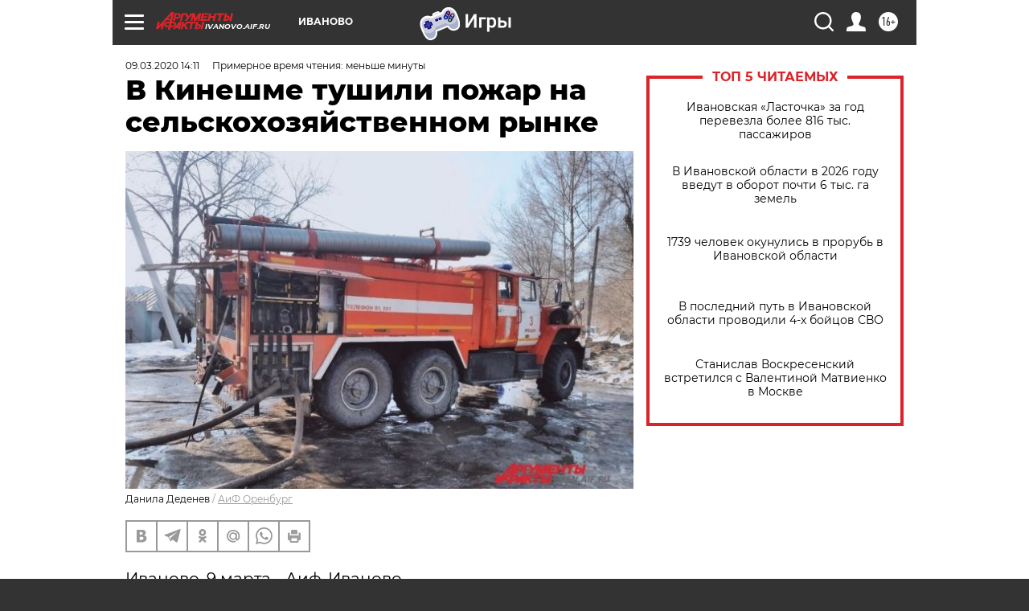

--- FILE ---
content_type: text/html; charset=UTF-8
request_url: https://ivanovo.aif.ru/incidents/fire/v_kineshme_tushili_pozhar_na_selskohozyaystvennom_rynke
body_size: 24451
content:
<!DOCTYPE html>
<!--[if IE 8]><html class="ie8"> <![endif]-->
<!--[if gt IE 8]><!--><html lang="ru"> <!--<![endif]-->
<head>
    <!-- created_at 20-01-2026 11:07:52 -->
    <script>
        window.isIndexPage = 0;
        window.isMobileBrowser = 0;
        window.disableSidebarCut = 1;
        window.bannerDebugMode = 0;
    </script>

                
                                    <meta http-equiv="Content-Type" content="text/html; charset=utf-8" >
<meta name="format-detection" content="telephone=no" >
<meta name="viewport" content="width=device-width, user-scalable=no, initial-scale=1.0, maximum-scale=1.0, minimum-scale=1.0" >
<meta http-equiv="X-UA-Compatible" content="IE=edge,chrome=1" >
<meta name="HandheldFriendly" content="true" >
<meta name="format-detection" content="telephone=no" >
<meta name="theme-color" content="#ffffff" >
<meta name="description" content="В результате пожара повреждены холодильная камера и прилавок" >
<meta name="keywords" content="пожар,рынок,ГУ МЧС,тушение огня" >
<meta name="article:published_time" content="2020-03-09T11:11:54+0300" >
<meta property="og:title" content="В Кинешме тушили пожар на сельскохозяйственном рынке" >
<meta property="og:description" content="В результате пожара повреждены холодильная камера и прилавок" >
<meta property="og:type" content="article" >
<meta property="og:image" content="https://aif-s3.aif.ru/images/019/473/3c1db041142ee64348a0dc70ecdc9c50.jpg" >
<meta property="og:url" content="https://ivanovo.aif.ru/incidents/fire/v_kineshme_tushili_pozhar_na_selskohozyaystvennom_rynke" >
<meta property="og:site_name" content="AiF" >
<meta property="twitter:card" content="summary_large_image" >
<meta property="twitter:site" content="@aifonline" >
<meta property="twitter:title" content="В Кинешме тушили пожар на сельскохозяйственном рынке" >
<meta property="twitter:description" content="В результате пожара повреждены холодильная камера и прилавок" >
<meta property="twitter:creator" content="@aifonline" >
<meta property="twitter:image:src" content="https://aif-s3.aif.ru/images/019/473/3c1db041142ee64348a0dc70ecdc9c50.jpg" >
<meta property="twitter:domain" content="https://ivanovo.aif.ru/incidents/fire/v_kineshme_tushili_pozhar_na_selskohozyaystvennom_rynke" >
<meta name="facebook-domain-verification" content="jiqbwww7rrqnwzjkizob7wrpmgmwq3" >
        <title>В Кинешме тушили пожар на сельскохозяйственном рынке | АиФ Иваново</title>    <link rel="shortcut icon" type="image/x-icon" href="/favicon.ico" />
    <link rel="icon" type="image/svg+xml" href="/favicon.svg">
    
    <link rel="preload" href="/redesign2018/fonts/montserrat-v15-latin-ext_latin_cyrillic-ext_cyrillic-regular.woff2" as="font" type="font/woff2" crossorigin>
    <link rel="preload" href="/redesign2018/fonts/montserrat-v15-latin-ext_latin_cyrillic-ext_cyrillic-italic.woff2" as="font" type="font/woff2" crossorigin>
    <link rel="preload" href="/redesign2018/fonts/montserrat-v15-latin-ext_latin_cyrillic-ext_cyrillic-700.woff2" as="font" type="font/woff2" crossorigin>
    <link rel="preload" href="/redesign2018/fonts/montserrat-v15-latin-ext_latin_cyrillic-ext_cyrillic-700italic.woff2" as="font" type="font/woff2" crossorigin>
    <link rel="preload" href="/redesign2018/fonts/montserrat-v15-latin-ext_latin_cyrillic-ext_cyrillic-800.woff2" as="font" type="font/woff2" crossorigin>
    <link href="https://ivanovo.aif.ru/amp/incidents/fire/v_kineshme_tushili_pozhar_na_selskohozyaystvennom_rynke" rel="amphtml" >
<link href="https://ivanovo.aif.ru/incidents/fire/v_kineshme_tushili_pozhar_na_selskohozyaystvennom_rynke" rel="canonical" >
<link href="https://ivanovo.aif.ru/redesign2018/css/style.css?6c0" media="all" rel="stylesheet" type="text/css" >
<link href="https://ivanovo.aif.ru/img/icon/apple_touch_icon_57x57.png?6c0" rel="apple-touch-icon" sizes="57x57" >
<link href="https://ivanovo.aif.ru/img/icon/apple_touch_icon_114x114.png?6c0" rel="apple-touch-icon" sizes="114x114" >
<link href="https://ivanovo.aif.ru/img/icon/apple_touch_icon_72x72.png?6c0" rel="apple-touch-icon" sizes="72x72" >
<link href="https://ivanovo.aif.ru/img/icon/apple_touch_icon_144x144.png?6c0" rel="apple-touch-icon" sizes="144x144" >
<link href="https://ivanovo.aif.ru/img/icon/apple-touch-icon.png?6c0" rel="apple-touch-icon" sizes="180x180" >
<link href="https://ivanovo.aif.ru/img/icon/favicon-32x32.png?6c0" rel="icon" type="image/png" sizes="32x32" >
<link href="https://ivanovo.aif.ru/img/icon/favicon-16x16.png?6c0" rel="icon" type="image/png" sizes="16x16" >
<link href="https://ivanovo.aif.ru/img/manifest.json?6c0" rel="manifest" >
<link href="https://ivanovo.aif.ru/img/safari-pinned-tab.svg?6c0" rel="mask-icon" color="#d55b5b" >
<link href="https://ads.betweendigital.com" rel="preconnect" crossorigin="" >
        <script type="text/javascript">
    //<!--
    var isRedesignPage = true;    //-->
</script>
<script type="text/javascript" src="https://ivanovo.aif.ru/js/output/jquery.min.js?6c0"></script>
<script type="text/javascript" src="https://ivanovo.aif.ru/js/output/header_scripts.js?6c0"></script>
<script type="text/javascript">
    //<!--
    var _sf_startpt=(new Date()).getTime()    //-->
</script>
<script type="application/ld+json">
    {"@context":"https:\/\/schema.org","@type":"BreadcrumbList","itemListElement":[{"@type":"ListItem","position":1,"name":"\u0410\u0440\u0433\u0443\u043c\u0435\u043d\u0442\u044b \u0438 \u0424\u0430\u043a\u0442\u044b","item":"https:\/\/ivanovo.aif.ru\/"},{"@type":"ListItem","position":2,"name":"\u041f\u0420\u041e\u0418\u0421\u0428\u0415\u0421\u0422\u0412\u0418\u042f","item":"https:\/\/ivanovo.aif.ru\/incidents"},{"@type":"ListItem","position":3,"name":"\u041f\u043e\u0436\u0430\u0440 ","item":"https:\/\/ivanovo.aif.ru\/incidents\/fire"},{"@type":"ListItem","position":4,"name":"\u0412 \u041a\u0438\u043d\u0435\u0448\u043c\u0435 \u0442\u0443\u0448\u0438\u043b\u0438 \u043f\u043e\u0436\u0430\u0440 \u043d\u0430 \u0441\u0435\u043b\u044c\u0441\u043a\u043e\u0445\u043e\u0437\u044f\u0439\u0441\u0442\u0432\u0435\u043d\u043d\u043e\u043c \u0440\u044b\u043d\u043a\u0435","item":"https:\/\/ivanovo.aif.ru\/incidents\/fire\/v_kineshme_tushili_pozhar_na_selskohozyaystvennom_rynke"}]}</script>
<script type="text/javascript" src="https://yastatic.net/s3/passport-sdk/autofill/v1/sdk-suggest-with-polyfills-latest.js?6c0"></script>
<script type="text/javascript">
    //<!--
    window.YandexAuthParams = {"oauthQueryParams":{"client_id":"b104434ccf5a4638bdfe8a9101264f3c","response_type":"code","redirect_uri":"https:\/\/aif.ru\/oauth\/yandex\/callback"},"tokenPageOrigin":"https:\/\/aif.ru"};    //-->
</script>
<script type="text/javascript">
    //<!--
    function AdFox_getWindowSize() {
    var winWidth,winHeight;
	if( typeof( window.innerWidth ) == 'number' ) {
		//Non-IE
		winWidth = window.innerWidth;
		winHeight = window.innerHeight;
	} else if( document.documentElement && ( document.documentElement.clientWidth || document.documentElement.clientHeight ) ) {
		//IE 6+ in 'standards compliant mode'
		winWidth = document.documentElement.clientWidth;
		winHeight = document.documentElement.clientHeight;
	} else if( document.body && ( document.body.clientWidth || document.body.clientHeight ) ) {
		//IE 4 compatible
		winWidth = document.body.clientWidth;
		winHeight = document.body.clientHeight;
	}
	return {"width":winWidth, "height":winHeight};
}//END function AdFox_getWindowSize

function AdFox_getElementPosition(elemId){
    var elem;
    
    if (document.getElementById) {
		elem = document.getElementById(elemId);
	}
	else if (document.layers) {
		elem = document.elemId;
	}
	else if (document.all) {
		elem = document.all.elemId;
	}
    var w = elem.offsetWidth;
    var h = elem.offsetHeight;	
    var l = 0;
    var t = 0;
	
    while (elem)
    {
        l += elem.offsetLeft;
        t += elem.offsetTop;
        elem = elem.offsetParent;
    }

    return {"left":l, "top":t, "width":w, "height":h};
} //END function AdFox_getElementPosition

function AdFox_getBodyScrollTop(){
	return self.pageYOffset || (document.documentElement && document.documentElement.scrollTop) || (document.body && document.body.scrollTop);
} //END function AdFox_getBodyScrollTop

function AdFox_getBodyScrollLeft(){
	return self.pageXOffset || (document.documentElement && document.documentElement.scrollLeft) || (document.body && document.body.scrollLeft);
}//END function AdFox_getBodyScrollLeft

function AdFox_Scroll(elemId,elemSrc){
   var winPos = AdFox_getWindowSize();
   var winWidth = winPos.width;
   var winHeight = winPos.height;
   var scrollY = AdFox_getBodyScrollTop();
   var scrollX =  AdFox_getBodyScrollLeft();
   var divId = 'AdFox_banner_'+elemId;
   var ltwhPos = AdFox_getElementPosition(divId);
   var lPos = ltwhPos.left;
   var tPos = ltwhPos.top;

   if(scrollY+winHeight+5 >= tPos && scrollX+winWidth+5 >= lPos){
      AdFox_getCodeScript(1,elemId,elemSrc);
	  }else{
	     setTimeout('AdFox_Scroll('+elemId+',"'+elemSrc+'");',100);
	  }
}//End function AdFox_Scroll    //-->
</script>
<script type="text/javascript">
    //<!--
    function AdFox_SetLayerVis(spritename,state){
   document.getElementById(spritename).style.visibility=state;
}

function AdFox_Open(AF_id){
   AdFox_SetLayerVis('AdFox_DivBaseFlash_'+AF_id, "hidden");
   AdFox_SetLayerVis('AdFox_DivOverFlash_'+AF_id, "visible");
}

function AdFox_Close(AF_id){
   AdFox_SetLayerVis('AdFox_DivOverFlash_'+AF_id, "hidden");
   AdFox_SetLayerVis('AdFox_DivBaseFlash_'+AF_id, "visible");
}

function AdFox_getCodeScript(AF_n,AF_id,AF_src){
   var AF_doc;
   if(AF_n<10){
      try{
	     if(document.all && !window.opera){
		    AF_doc = window.frames['AdFox_iframe_'+AF_id].document;
			}else if(document.getElementById){
			         AF_doc = document.getElementById('AdFox_iframe_'+AF_id).contentDocument;
					 }
		 }catch(e){}
    if(AF_doc){
	   AF_doc.write('<scr'+'ipt type="text/javascript" src="'+AF_src+'"><\/scr'+'ipt>');
	   }else{
	      setTimeout('AdFox_getCodeScript('+(++AF_n)+','+AF_id+',"'+AF_src+'");', 100);
		  }
		  }
}

function adfoxSdvigContent(banID, flashWidth, flashHeight){
	var obj = document.getElementById('adfoxBanner'+banID).style;
	if (flashWidth == '100%') obj.width = flashWidth;
	    else obj.width = flashWidth + "px";
	if (flashHeight == '100%') obj.height = flashHeight;
	    else obj.height = flashHeight + "px";
}

function adfoxVisibilityFlash(banName, flashWidth, flashHeight){
    	var obj = document.getElementById(banName).style;
	if (flashWidth == '100%') obj.width = flashWidth;
	    else obj.width = flashWidth + "px";
	if (flashHeight == '100%') obj.height = flashHeight;
	    else obj.height = flashHeight + "px";
}

function adfoxStart(banID, FirShowFlNum, constVisFlashFir, sdvigContent, flash1Width, flash1Height, flash2Width, flash2Height){
	if (FirShowFlNum == 1) adfoxVisibilityFlash('adfoxFlash1'+banID, flash1Width, flash1Height);
	    else if (FirShowFlNum == 2) {
		    adfoxVisibilityFlash('adfoxFlash2'+banID, flash2Width, flash2Height);
	        if (constVisFlashFir == 'yes') adfoxVisibilityFlash('adfoxFlash1'+banID, flash1Width, flash1Height);
		    if (sdvigContent == 'yes') adfoxSdvigContent(banID, flash2Width, flash2Height);
		        else adfoxSdvigContent(banID, flash1Width, flash1Height);
	}
}

function adfoxOpen(banID, constVisFlashFir, sdvigContent, flash2Width, flash2Height){
	var aEventOpenClose = new Image();
	var obj = document.getElementById("aEventOpen"+banID);
	if (obj) aEventOpenClose.src =  obj.title+'&rand='+Math.random()*1000000+'&prb='+Math.random()*1000000;
	adfoxVisibilityFlash('adfoxFlash2'+banID, flash2Width, flash2Height);
	if (constVisFlashFir != 'yes') adfoxVisibilityFlash('adfoxFlash1'+banID, 1, 1);
	if (sdvigContent == 'yes') adfoxSdvigContent(banID, flash2Width, flash2Height);
}


function adfoxClose(banID, constVisFlashFir, sdvigContent, flash1Width, flash1Height){
	var aEventOpenClose = new Image();
	var obj = document.getElementById("aEventClose"+banID);
	if (obj) aEventOpenClose.src =  obj.title+'&rand='+Math.random()*1000000+'&prb='+Math.random()*1000000;
	adfoxVisibilityFlash('adfoxFlash2'+banID, 1, 1);
	if (constVisFlashFir != 'yes') adfoxVisibilityFlash('adfoxFlash1'+banID, flash1Width, flash1Height);
	if (sdvigContent == 'yes') adfoxSdvigContent(banID, flash1Width, flash1Height);
}    //-->
</script>
<script type="text/javascript" async="true" src="https://yandex.ru/ads/system/header-bidding.js?6c0"></script>
<script type="text/javascript" src="https://ad.mail.ru/static/sync-loader.js?6c0"></script>
<script type="text/javascript" async="true" src="https://cdn.skcrtxr.com/roxot-wrapper/js/roxot-manager.js?pid=42c21743-edce-4460-a03e-02dbaef8f162"></script>
<script type="text/javascript" src="https://cdn-rtb.sape.ru/js/uids.js?6c0"></script>
<script type="text/javascript">
    //<!--
        var adfoxBiddersMap = {
    "betweenDigital": "816043",
 "mediasniper": "2218745",
    "myTarget": "810102",
 "buzzoola": "1096246",
 "adfox_roden-media": "3373170",
    "videonow": "2966090", 
 "adfox_adsmart": "1463295",
  "Gnezdo": "3123512",
    "roxot": "3196121",
 "astralab": "2486209",
  "getintent": "3186204",
 "sape": "2758269",
 "adwile": "2733112",
 "hybrid": "2809332"
};
var syncid = window.rb_sync.id;
	  var biddersCpmAdjustmentMap = {
      'adfox_adsmart': 0.6,
	  'Gnezdo': 0.8,
	  'adwile': 0.8
  };

if (window.innerWidth >= 1024) {
var adUnits = [{
        "code": "adfox_153825256063495017",
  "sizes": [[300, 600], [240,400]],
        "bids": [{
                "bidder": "betweenDigital",
                "params": {
                    "placementId": "3235886"
                }
            },{
                "bidder": "myTarget",
                "params": {
                    "placementId": "555209",
"sendTargetRef": "true",
"additional": {
"fpid": syncid
}			
                }
            },{
                "bidder": "hybrid",
                "params": {
                    "placementId": "6582bbf77bc72f59c8b22f65"
                }
            },{
                "bidder": "buzzoola",
                "params": {
                    "placementId": "1252803"
                }
            },{
                "bidder": "videonow",
                "params": {
                    "placementId": "8503533"
                }
            },{
                    "bidder": "adfox_adsmart",
                    "params": {
						p1: 'cqguf',
						p2: 'hhro'
					}
            },{
                    "bidder": "roxot",
                    "params": {
						placementId: '2027d57b-1cff-4693-9a3c-7fe57b3bcd1f',
						sendTargetRef: true
					}
            },{
                    "bidder": "mediasniper",
                    "params": {
						"placementId": "4417"
					}
            },{
                    "bidder": "Gnezdo",
                    "params": {
						"placementId": "354318"
					}
            },{
                    "bidder": "getintent",
                    "params": {
						"placementId": "215_V_aif.ru_D_Top_300x600"
					}
            },{
                    "bidder": "adfox_roden-media",
                    "params": {
						p1: "dilmj",
						p2: "emwl"
					}
            },{
                    "bidder": "astralab",
                    "params": {
						"placementId": "642ad3a28528b410c4990932"
					}
            }
        ]
    },{
        "code": "adfox_150719646019463024",
		"sizes": [[640,480], [640,360]],
        "bids": [{
                "bidder": "adfox_adsmart",
                    "params": {
						p1: 'cmqsb',
						p2: 'ul'
					}
            },{
                "bidder": "sape",
                "params": {
                    "placementId": "872427",
					additional: {
                       sapeFpUids: window.sapeRrbFpUids || []
                   }				
                }
            },{
                "bidder": "roxot",
                "params": {
                    placementId: '2b61dd56-9c9f-4c45-a5f5-98dd5234b8a1',
					sendTargetRef: true
                }
            },{
                "bidder": "getintent",
                "params": {
                    "placementId": "215_V_aif.ru_D_AfterArticle_640х480"
                }
            }
        ]
    },{
        "code": "adfox_149010055036832877",
		"sizes": [[970,250]],
		"bids": [{
                    "bidder": "adfox_roden-media",
                    "params": {
						p1: 'dilmi',
						p2: 'hfln'
					}
            },{
                    "bidder": "buzzoola",
                    "params": {
						"placementId": "1252804"
					}
            },{
                    "bidder": "getintent",
                    "params": {
						"placementId": "215_V_aif.ru_D_Billboard_970x250"
					}
            },{
                "bidder": "astralab",
                "params": {
                    "placementId": "67bf071f4e6965fa7b30fea3"
                }
            },{
                    "bidder": "hybrid",
                    "params": {
						"placementId": "6582bbf77bc72f59c8b22f66"
					}
            },{
                    "bidder": "myTarget",
                    "params": {
						"placementId": "1462991",
"sendTargetRef": "true",
"additional": {
"fpid": syncid
}			
					}
            }			           
        ]        
    },{
        "code": "adfox_149874332414246474",
		"sizes": [[640,360], [300,250], [640,480]],
		"codeType": "combo",
		"bids": [{
                "bidder": "mediasniper",
                "params": {
                    "placementId": "4419"
                }
            },{
                "bidder": "buzzoola",
                "params": {
                    "placementId": "1220692"
                }
            },{
                "bidder": "astralab",
                "params": {
                    "placementId": "66fd25eab13381b469ae4b39"
                }
            },
			{
                    "bidder": "betweenDigital",
                    "params": {
						"placementId": "4502825"
					}
            }
			           
        ]        
    },{
        "code": "adfox_149848658878716687",
		"sizes": [[300,600], [240,400]],
        "bids": [{
                "bidder": "betweenDigital",
                "params": {
                    "placementId": "3377360"
                }
            },{
                "bidder": "roxot",
                "params": {
                    placementId: 'fdaba944-bdaa-4c63-9dd3-af12fc6afbf8',
					sendTargetRef: true
                }
            },{
                "bidder": "sape",
                "params": {
                    "placementId": "872425",
					additional: {
                       sapeFpUids: window.sapeRrbFpUids || []
                   }
                }
            },{
                "bidder": "adwile",
                "params": {
                    "placementId": "27990"
                }
            }
        ]        
    }
],
	syncPixels = [{
    bidder: 'hybrid',
    pixels: [
    "https://www.tns-counter.ru/V13a****idsh_ad/ru/CP1251/tmsec=idsh_dis/",
    "https://www.tns-counter.ru/V13a****idsh_vid/ru/CP1251/tmsec=idsh_aifru-hbrdis/",
    "https://mc.yandex.ru/watch/66716692?page-url=aifru%3Futm_source=dis_hybrid_default%26utm_medium=%26utm_campaign=%26utm_content=%26utm_term=&page-ref="+window.location.href
]
  }
  ];
} else if (window.innerWidth < 1024) {
var adUnits = [{
        "code": "adfox_14987283079885683",
		"sizes": [[300,250], [300,240]],
        "bids": [{
                "bidder": "betweenDigital",
                "params": {
                    "placementId": "2492448"
                }
            },{
                "bidder": "myTarget",
                "params": {
                    "placementId": "226830",
"sendTargetRef": "true",
"additional": {
"fpid": syncid
}			
                }
            },{
                "bidder": "hybrid",
                "params": {
                    "placementId": "6582bbf77bc72f59c8b22f64"
                }
            },{
                "bidder": "mediasniper",
                "params": {
                    "placementId": "4418"
                }
            },{
                "bidder": "buzzoola",
                "params": {
                    "placementId": "563787"
                }
            },{
                "bidder": "roxot",
                "params": {
                    placementId: '20bce8ad-3a5e-435a-964f-47be17e201cf',
					sendTargetRef: true
                }
            },{
                "bidder": "videonow",
                "params": {
                    "placementId": "2577490"
                }
            },{
                "bidder": "adfox_adsmart",
                    "params": {
						p1: 'cqmbg',
						p2: 'ul'
					}
            },{
                    "bidder": "Gnezdo",
                    "params": {
						"placementId": "354316"
					}
            },{
                    "bidder": "getintent",
                    "params": {
						"placementId": "215_V_aif.ru_M_Top_300x250"
					}
            },{
                    "bidder": "adfox_roden-media",
                    "params": {
						p1: "dilmx",
						p2: "hbts"
					}
            },{
                "bidder": "astralab",
                "params": {
                    "placementId": "642ad47d8528b410c4990933"
                }
            }			
        ]        
    },{
        "code": "adfox_153545578261291257",
		"bids": [{
                    "bidder": "sape",
                    "params": {
						"placementId": "872426",
					additional: {
                       sapeFpUids: window.sapeRrbFpUids || []
                   }
					}
            },{
                    "bidder": "roxot",
                    "params": {
						placementId: 'eb2ebb9c-1e7e-4c80-bef7-1e93debf197c',
						sendTargetRef: true
					}
            }
			           
        ]        
    },{
        "code": "adfox_165346609120174064",
		"sizes": [[320,100]],
		"bids": [            
            		{
                    "bidder": "buzzoola",
                    "params": {
						"placementId": "1252806"
					}
            },{
                    "bidder": "getintent",
                    "params": {
						"placementId": "215_V_aif.ru_M_FloorAd_320x100"
					}
            }
			           
        ]        
    },{
        "code": "adfox_155956315896226671",
		"bids": [            
            		{
                    "bidder": "buzzoola",
                    "params": {
						"placementId": "1252805"
					}
            },{
                    "bidder": "sape",
                    "params": {
						"placementId": "887956",
					additional: {
                       sapeFpUids: window.sapeRrbFpUids || []
                   }
					}
            },{
                    "bidder": "myTarget",
                    "params": {
						"placementId": "821424",
"sendTargetRef": "true",
"additional": {
"fpid": syncid
}			
					}
            }
			           
        ]        
    },{
        "code": "adfox_149874332414246474",
		"sizes": [[640,360], [300,250], [640,480]],
		"codeType": "combo",
		"bids": [{
                "bidder": "adfox_roden-media",
                "params": {
					p1: 'dilmk',
					p2: 'hfiu'
				}
            },{
                "bidder": "mediasniper",
                "params": {
                    "placementId": "4419"
                }
            },{
                "bidder": "roxot",
                "params": {
                    placementId: 'ba25b33d-cd61-4c90-8035-ea7d66f011c6',
					sendTargetRef: true
                }
            },{
                "bidder": "adwile",
                "params": {
                    "placementId": "27991"
                }
            },{
                    "bidder": "Gnezdo",
                    "params": {
						"placementId": "354317"
					}
            },{
                    "bidder": "getintent",
                    "params": {
						"placementId": "215_V_aif.ru_M_Comboblock_300x250"
					}
            },{
                    "bidder": "astralab",
                    "params": {
						"placementId": "66fd260fb13381b469ae4b3f"
					}
            },{
                    "bidder": "betweenDigital",
                    "params": {
						"placementId": "4502825"
					}
            }
			]        
    }
],
	syncPixels = [
  {
    bidder: 'hybrid',
    pixels: [
    "https://www.tns-counter.ru/V13a****idsh_ad/ru/CP1251/tmsec=idsh_mob/",
    "https://www.tns-counter.ru/V13a****idsh_vid/ru/CP1251/tmsec=idsh_aifru-hbrmob/",
    "https://mc.yandex.ru/watch/66716692?page-url=aifru%3Futm_source=mob_hybrid_default%26utm_medium=%26utm_campaign=%26utm_content=%26utm_term=&page-ref="+window.location.href
]
  }
  ];
}
var userTimeout = 1500;
window.YaHeaderBiddingSettings = {
    biddersMap: adfoxBiddersMap,
	biddersCpmAdjustmentMap: biddersCpmAdjustmentMap,
    adUnits: adUnits,
    timeout: userTimeout,
    syncPixels: syncPixels	
};    //-->
</script>
<script type="text/javascript">
    //<!--
    window.yaContextCb = window.yaContextCb || []    //-->
</script>
<script type="text/javascript" async="true" src="https://yandex.ru/ads/system/context.js?6c0"></script>
<script type="text/javascript">
    //<!--
    window.EventObserver = {
    observers: {},

    subscribe: function (name, fn) {
        if (!this.observers.hasOwnProperty(name)) {
            this.observers[name] = [];
        }
        this.observers[name].push(fn)
    },
    
    unsubscribe: function (name, fn) {
        if (!this.observers.hasOwnProperty(name)) {
            return;
        }
        this.observers[name] = this.observers[name].filter(function (subscriber) {
            return subscriber !== fn
        })
    },
    
    broadcast: function (name, data) {
        if (!this.observers.hasOwnProperty(name)) {
            return;
        }
        this.observers[name].forEach(function (subscriber) {
            return subscriber(data)
        })
    }
};    //-->
</script>    
    <script>
  var adcm_config ={
    id:1064,
    platformId: 64,
    init: function () {
      window.adcm.call();
    }
  };
</script>
<script src="https://tag.digitaltarget.ru/adcm.js" async></script>    <meta name="google-site-verification" content="U62sDHlgue3osrNGy7cOyUkCYoiceFwcIM0im-6tbbE" /><meta name="zen-verification" content="71LWl6e3B8mPzuoJdzxK85a5mLTY26VJWeYTHdvKoLPEirhyy00X9CyQ1S2RgOsa" />    <link rel="stylesheet" type="text/css" media="print" href="https://ivanovo.aif.ru/redesign2018/css/print.css?6c0" />
    <base href=""/>
</head><body class="region__ivanovo ">
<div class="overlay"></div>
<!-- Rating@Mail.ru counter -->
<script type="text/javascript">
var _tmr = window._tmr || (window._tmr = []);
_tmr.push({id: "59428", type: "pageView", start: (new Date()).getTime()});
(function (d, w, id) {
  if (d.getElementById(id)) return;
  var ts = d.createElement("script"); ts.type = "text/javascript"; ts.async = true; ts.id = id;
  ts.src = "https://top-fwz1.mail.ru/js/code.js";
  var f = function () {var s = d.getElementsByTagName("script")[0]; s.parentNode.insertBefore(ts, s);};
  if (w.opera == "[object Opera]") { d.addEventListener("DOMContentLoaded", f, false); } else { f(); }
})(document, window, "topmailru-code");
</script><noscript><div>
<img src="https://top-fwz1.mail.ru/counter?id=59428;js=na" style="border:0;position:absolute;left:-9999px;" alt="Top.Mail.Ru" />
</div></noscript>
<!-- //Rating@Mail.ru counter -->



<div class="container white_bg" id="container">
    
        <noindex><div class="adv_content bp__body_first adwrapper"><div class="banner_params hide" data-params="{&quot;id&quot;:5465,&quot;num&quot;:1,&quot;place&quot;:&quot;body_first&quot;}"></div>
<!--AdFox START-->
<!--aif_direct-->
<!--Площадка: AIF_fullscreen/catfish / * / *-->
<!--Тип баннера: CatFish-->
<!--Расположение: <верх страницы>-->
<div id="adfox_155956532411722131"></div>
<script>
window.yaContextCb.push(()=>{
    Ya.adfoxCode.create({
      ownerId: 249933,
        containerId: 'adfox_155956532411722131',
type: 'fullscreen',
platform: 'desktop',
        params: {
            pp: 'g',
            ps: 'didj',
            p2: 'gkue',
            puid1: ''
        }
    });
});
</script></div></noindex>
        
        <!--баннер над шапкой--->
                <div class="banner_box">
            <div class="main_banner">
                <noindex><div class="adv_content bp__header no_portr cont_center adwrapper no_mob"><div class="banner_params hide" data-params="{&quot;id&quot;:1500,&quot;num&quot;:1,&quot;place&quot;:&quot;header&quot;}"></div>
<center data-slot="1500">

<!--AdFox START-->
<!--aif_direct-->
<!--Площадка: AIF.ru / * / *-->
<!--Тип баннера: Background-->
<!--Расположение: <верх страницы>-->
<div id="adfox_149010055036832877"></div>
<script>
window.yaContextCb.push(()=>{
    Ya.adfoxCode.create({
      ownerId: 249933,
        containerId: 'adfox_149010055036832877',
        params: {
            pp: 'g',
            ps: 'chxs',
            p2: 'fmis'
          
        }
    });
});
</script>

<script>
$(document).ready(function() {
$('#container').addClass('total_branb_no_top');
 });
</script>
<style>
body > a[style] {position:fixed !important;}
</style> 
  


</center></div></noindex>            </div>
        </div>
                <!--//баннер  над шапкой--->

    <script>
	currentUser = new User();
</script>

<header class="header">
    <div class="count_box_nodisplay">
    <div class="couter_block"><!--LiveInternet counter-->
<script type="text/javascript"><!--
document.write("<img src='https://counter.yadro.ru//hit;AIF?r"+escape(document.referrer)+((typeof(screen)=="undefined")?"":";s"+screen.width+"*"+screen.height+"*"+(screen.colorDepth?screen.colorDepth:screen.pixelDepth))+";u"+escape(document.URL)+";h"+escape(document.title.substring(0,80))+";"+Math.random()+"' width=1 height=1 alt=''>");
//--></script><!--/LiveInternet--></div></div>    <div class="topline">
    <a href="#" class="burger openCloser">
        <div class="burger__wrapper">
            <span class="burger__line"></span>
            <span class="burger__line"></span>
            <span class="burger__line"></span>
        </div>
    </a>

    
    <a href="/" class="logo_box">
                <img width="96" height="22" src="https://ivanovo.aif.ru/redesign2018/img/logo.svg?6c0" alt="Аргументы и Факты">
        <div class="region_url">
            ivanovo.aif.ru        </div>
            </a>
    <div itemscope itemtype="http://schema.org/Organization" class="schema_org">
        <img itemprop="logo" src="https://ivanovo.aif.ru/redesign2018/img/logo.svg?6c0" />
        <a itemprop="url" href="/"></a>
        <meta itemprop="name" content="АО «Аргументы и Факты»" />
        <div itemprop="address" itemscope itemtype="http://schema.org/PostalAddress">
            <meta itemprop="postalCode" content="101000" />
            <meta itemprop="addressLocality" content="Москва" />
            <meta itemprop="streetAddress" content="ул. Мясницкая, д. 42"/>
            <meta itemprop="addressCountry" content="RU"/>
            <a itemprop="telephone" href="tel:+74956465757">+7 (495) 646 57 57</a>
        </div>
    </div>
    <div class="age16 age16_topline">16+</div>
    <a href="#" class="region regionOpenCloser">
        <img width="19" height="25" src="https://ivanovo.aif.ru/redesign2018/img/location.svg?6c0"><span>Иваново</span>
    </a>
    <div class="topline__slot">
         <noindex><div class="adv_content bp__header_in_topline adwrapper"><div class="banner_params hide" data-params="{&quot;id&quot;:6014,&quot;num&quot;:1,&quot;place&quot;:&quot;header_in_topline&quot;}"></div>
<a href="https://aif.ru/onlinegames?utm_source=aif&utm_medium=banner&utm_campaign=games">
  <img src="https://static1-repo.aif.ru/1/ce/3222991/243b17d0964e68617fe6015e07883e97.webp"
       border="0" width="200" height="56" alt="Игры — АиФ Онлайн">
</a></div></noindex>    </div>

    <!--a class="topline__hashtag" href="https://aif.ru/health/coronavirus/?utm_medium=header&utm_content=covid&utm_source=aif">#остаемсядома</a-->
    <div class="auth_user_status_js">
        <a href="#" class="user auth_link_login_js auth_open_js"><img width="24" height="24" src="https://ivanovo.aif.ru/redesign2018/img/user_ico.svg?6c0"></a>
        <a href="/profile" class="user auth_link_profile_js" style="display: none"><img width="24" height="24" src="https://ivanovo.aif.ru/redesign2018/img/user_ico.svg?6c0"></a>
    </div>
    <div class="search_box">
        <a href="#" class="search_ico searchOpener">
            <img width="24" height="24" src="https://ivanovo.aif.ru/redesign2018/img/search_ico.svg?6c0">
        </a>
        <div class="search_input">
            <form action="/search" id="search_form1">
                <input type="text" name="text" maxlength="50"/>
            </form>
        </div>
    </div>
</div>

<div class="fixed_menu topline">
    <div class="cont_center">
        <a href="#" class="burger openCloser">
            <div class="burger__wrapper">
                <span class="burger__line"></span>
                <span class="burger__line"></span>
                <span class="burger__line"></span>
            </div>
        </a>
        <a href="/" class="logo_box">
                        <img width="96" height="22" src="https://ivanovo.aif.ru/redesign2018/img/logo.svg?6c0" alt="Аргументы и Факты">
            <div class="region_url">
                ivanovo.aif.ru            </div>
                    </a>
        <div class="age16 age16_topline">16+</div>
        <a href="/" class="region regionOpenCloser">
            <img width="19" height="25" src="https://ivanovo.aif.ru/redesign2018/img/location.svg?6c0">
            <span>Иваново</span>
        </a>
        <div class="topline__slot">
            <noindex><div class="adv_content bp__header_in_topline adwrapper"><div class="banner_params hide" data-params="{&quot;id&quot;:6014,&quot;num&quot;:1,&quot;place&quot;:&quot;header_in_topline&quot;}"></div>
<a href="https://aif.ru/onlinegames?utm_source=aif&utm_medium=banner&utm_campaign=games">
  <img src="https://static1-repo.aif.ru/1/ce/3222991/243b17d0964e68617fe6015e07883e97.webp"
       border="0" width="200" height="56" alt="Игры — АиФ Онлайн">
</a></div></noindex>        </div>

        <!--a class="topline__hashtag" href="https://aif.ru/health/coronavirus/?utm_medium=header&utm_content=covid&utm_source=aif">#остаемсядома</a-->
        <div class="auth_user_status_js">
            <a href="#" class="user auth_link_login_js auth_open_js"><img width="24" height="24" src="https://ivanovo.aif.ru/redesign2018/img/user_ico.svg?6c0"></a>
            <a href="/profile" class="user auth_link_profile_js" style="display: none"><img width="24" height="24" src="https://ivanovo.aif.ru/redesign2018/img/user_ico.svg?6c0"></a>
        </div>
        <div class="search_box">
            <a href="#" class="search_ico searchOpener">
                <img width="24" height="24" src="https://ivanovo.aif.ru/redesign2018/img/search_ico.svg?6c0">
            </a>
            <div class="search_input">
                <form action="/search">
                    <input type="text" name="text" maxlength="50" >
                </form>
            </div>
        </div>
    </div>
</div>    <div class="regions_box">
    <nav class="cont_center">
        <ul class="regions">
            <li><a href="https://aif.ru?from_menu=1">ФЕДЕРАЛЬНЫЙ</a></li>
            <li><a href="https://spb.aif.ru">САНКТ-ПЕТЕРБУРГ</a></li>

            
                                    <li><a href="https://adigea.aif.ru">Адыгея</a></li>
                
            
                                    <li><a href="https://arh.aif.ru">Архангельск</a></li>
                
            
                
            
                
            
                                    <li><a href="https://astrakhan.aif.ru">Астрахань</a></li>
                
            
                                    <li><a href="https://altai.aif.ru">Барнаул</a></li>
                
            
                                    <li><a href="https://aif.by">Беларусь</a></li>
                
            
                                    <li><a href="https://bel.aif.ru">Белгород</a></li>
                
            
                
            
                                    <li><a href="https://bryansk.aif.ru">Брянск</a></li>
                
            
                                    <li><a href="https://bur.aif.ru">Бурятия</a></li>
                
            
                                    <li><a href="https://vl.aif.ru">Владивосток</a></li>
                
            
                                    <li><a href="https://vlad.aif.ru">Владимир</a></li>
                
            
                                    <li><a href="https://vlg.aif.ru">Волгоград</a></li>
                
            
                                    <li><a href="https://vologda.aif.ru">Вологда</a></li>
                
            
                                    <li><a href="https://vrn.aif.ru">Воронеж</a></li>
                
            
                
            
                                    <li><a href="https://dag.aif.ru">Дагестан</a></li>
                
            
                
            
                                    <li><a href="https://ivanovo.aif.ru">Иваново</a></li>
                
            
                                    <li><a href="https://irk.aif.ru">Иркутск</a></li>
                
            
                                    <li><a href="https://kazan.aif.ru">Казань</a></li>
                
            
                                    <li><a href="https://kzaif.kz">Казахстан</a></li>
                
            
                
            
                                    <li><a href="https://klg.aif.ru">Калининград</a></li>
                
            
                
            
                                    <li><a href="https://kaluga.aif.ru">Калуга</a></li>
                
            
                                    <li><a href="https://kamchatka.aif.ru">Камчатка</a></li>
                
            
                
            
                                    <li><a href="https://karel.aif.ru">Карелия</a></li>
                
            
                                    <li><a href="https://kirov.aif.ru">Киров</a></li>
                
            
                                    <li><a href="https://komi.aif.ru">Коми</a></li>
                
            
                                    <li><a href="https://kostroma.aif.ru">Кострома</a></li>
                
            
                                    <li><a href="https://kuban.aif.ru">Краснодар</a></li>
                
            
                                    <li><a href="https://krsk.aif.ru">Красноярск</a></li>
                
            
                                    <li><a href="https://krym.aif.ru">Крым</a></li>
                
            
                                    <li><a href="https://kuzbass.aif.ru">Кузбасс</a></li>
                
            
                
            
                
            
                                    <li><a href="https://aif.kg">Кыргызстан</a></li>
                
            
                                    <li><a href="https://mar.aif.ru">Марий Эл</a></li>
                
            
                                    <li><a href="https://saransk.aif.ru">Мордовия</a></li>
                
            
                                    <li><a href="https://murmansk.aif.ru">Мурманск</a></li>
                
            
                
            
                                    <li><a href="https://nn.aif.ru">Нижний Новгород</a></li>
                
            
                                    <li><a href="https://nsk.aif.ru">Новосибирск</a></li>
                
            
                
            
                                    <li><a href="https://omsk.aif.ru">Омск</a></li>
                
            
                                    <li><a href="https://oren.aif.ru">Оренбург</a></li>
                
            
                                    <li><a href="https://penza.aif.ru">Пенза</a></li>
                
            
                                    <li><a href="https://perm.aif.ru">Пермь</a></li>
                
            
                                    <li><a href="https://pskov.aif.ru">Псков</a></li>
                
            
                                    <li><a href="https://rostov.aif.ru">Ростов-на-Дону</a></li>
                
            
                                    <li><a href="https://rzn.aif.ru">Рязань</a></li>
                
            
                                    <li><a href="https://samara.aif.ru">Самара</a></li>
                
            
                
            
                                    <li><a href="https://saratov.aif.ru">Саратов</a></li>
                
            
                                    <li><a href="https://sakhalin.aif.ru">Сахалин</a></li>
                
            
                
            
                                    <li><a href="https://smol.aif.ru">Смоленск</a></li>
                
            
                
            
                                    <li><a href="https://stav.aif.ru">Ставрополь</a></li>
                
            
                
            
                                    <li><a href="https://tver.aif.ru">Тверь</a></li>
                
            
                                    <li><a href="https://tlt.aif.ru">Тольятти</a></li>
                
            
                                    <li><a href="https://tomsk.aif.ru">Томск</a></li>
                
            
                                    <li><a href="https://tula.aif.ru">Тула</a></li>
                
            
                                    <li><a href="https://tmn.aif.ru">Тюмень</a></li>
                
            
                                    <li><a href="https://udm.aif.ru">Удмуртия</a></li>
                
            
                
            
                                    <li><a href="https://ul.aif.ru">Ульяновск</a></li>
                
            
                                    <li><a href="https://ural.aif.ru">Урал</a></li>
                
            
                                    <li><a href="https://ufa.aif.ru">Уфа</a></li>
                
            
                
            
                
            
                                    <li><a href="https://hab.aif.ru">Хабаровск</a></li>
                
            
                
            
                                    <li><a href="https://chv.aif.ru">Чебоксары</a></li>
                
            
                                    <li><a href="https://chel.aif.ru">Челябинск</a></li>
                
            
                                    <li><a href="https://chr.aif.ru">Черноземье</a></li>
                
            
                                    <li><a href="https://chita.aif.ru">Чита</a></li>
                
            
                                    <li><a href="https://ugra.aif.ru">Югра</a></li>
                
            
                                    <li><a href="https://yakutia.aif.ru">Якутия</a></li>
                
            
                                    <li><a href="https://yamal.aif.ru">Ямал</a></li>
                
            
                                    <li><a href="https://yar.aif.ru">Ярославль</a></li>
                
                    </ul>
    </nav>
</div>    <div class="top_menu_box">
    <div class="cont_center">
        <nav class="top_menu main_menu_wrapper_js">
                            <ul class="main_menu main_menu_js" id="rubrics">
                                    <li  class="menuItem top_level_item_js">

        <span  title="Спецпроекты">Спецпроекты</span>
    
            <div class="subrubrics_box submenu_js">
            <ul>
                                                            <li  class="menuItem">

        <a  href="http://dobroe.aif.ru/" title="«АиФ. Доброе сердце»" id="custommenu-9499">«АиФ. Доброе сердце»</a>
    
    </li>                                                                                <li  class="menuItem">

        <a  href="https://ivanovo.aif.ru/" title="Письма на фронт" id="custommenu-9501">Письма на фронт</a>
    
    </li>                                                                                <li  class="menuItem">

        <a  href="https://ivanovo.aif.ru/static/1965080" title="Детская книга войны" id="custommenu-9502">Детская книга войны</a>
    
    </li>                                                                                <li  class="menuItem">

        <a  href="https://aif.ru/special" title="Все спецпроекты" id="custommenu-10204">Все спецпроекты</a>
    
    </li>                                                </ul>
        </div>
    </li>                                                <li  class="menuItem top_level_item_js">

        <a  href="https://ivanovo.aif.ru/news" title="Новости" id="custommenu-10208">Новости</a>
    
    </li>                                                <li  data-rubric_id="6634" class="menuItem top_level_item_js active">

        <a  href="/incidents" title="ПРОИСШЕСТВИЯ" id="custommenu-9516">ПРОИСШЕСТВИЯ</a>
    
            <div class="subrubrics_box submenu_js">
            <ul>
                                                            <li  data-rubric_id="6635" class="menuItem">

        <a  href="/incidents/details" title="События" id="custommenu-9540">События</a>
    
    </li>                                                                                <li  data-rubric_id="6637" class="menuItem active">

        <a  href="/incidents/fire" title="Пожар" id="custommenu-9542">Пожар</a>
    
    </li>                                                                                <li  data-rubric_id="6636" class="menuItem">

        <a  href="/incidents/crash" title="ДТП" id="custommenu-9541">ДТП</a>
    
    </li>                                                                                <li  data-rubric_id="6638" class="menuItem">

        <a  href="/incidents/scene" title="Криминал" id="custommenu-9543">Криминал</a>
    
    </li>                                                </ul>
        </div>
    </li>                                                                    <li  data-rubric_id="6607" class="menuItem top_level_item_js">

        <a  href="/politic" title="ПОЛИТИКА" id="custommenu-9508">ПОЛИТИКА</a>
    
    </li>                                                <li  data-rubric_id="6602" class="menuItem top_level_item_js">

        <a  href="/society" title="ОБЩЕСТВО" id="custommenu-9507">ОБЩЕСТВО</a>
    
            <div class="subrubrics_box submenu_js">
            <ul>
                                                            <li  data-rubric_id="6603" class="menuItem">

        <a  href="/society/persona" title="Люди" id="custommenu-9524">Люди</a>
    
    </li>                                                                                <li  data-rubric_id="6604" class="menuItem">

        <a  href="/society/details" title="События" id="custommenu-9525">События</a>
    
    </li>                                                                                <li  data-rubric_id="6605" class="menuItem">

        <a  href="/society/jkh" title="ЖКХ" id="custommenu-9537">ЖКХ</a>
    
    </li>                                                </ul>
        </div>
    </li>                                                <li  data-rubric_id="6624" class="menuItem top_level_item_js">

        <a  href="/money" title="ДЕНЬГИ" id="custommenu-9512">ДЕНЬГИ</a>
    
            <div class="subrubrics_box submenu_js">
            <ul>
                                                            <li  data-rubric_id="6625" class="menuItem">

        <a  href="/money/details" title="События" id="custommenu-9533">События</a>
    
    </li>                                                                                <li  data-rubric_id="6626" class="menuItem">

        <a  href="/money/finance" title=" Финансы" id="custommenu-9534"> Финансы</a>
    
    </li>                                                </ul>
        </div>
    </li>                                                <li  data-rubric_id="6610" class="menuItem top_level_item_js">

        <a  href="/culture" title="КУЛЬТУРА" id="custommenu-9509">КУЛЬТУРА</a>
    
            <div class="subrubrics_box submenu_js">
            <ul>
                                                            <li  data-rubric_id="6611" class="menuItem">

        <a  href="/culture/art" title="Искусство" id="custommenu-9528">Искусство</a>
    
    </li>                                                                                <li  data-rubric_id="6612" class="menuItem">

        <a  href="/culture/events" title="События" id="custommenu-9529">События</a>
    
    </li>                                                </ul>
        </div>
    </li>                                                <li  data-rubric_id="6620" class="menuItem top_level_item_js">

        <a  href="/sport" title="СПОРТ" id="custommenu-9511">СПОРТ</a>
    
            <div class="subrubrics_box submenu_js">
            <ul>
                                                            <li  data-rubric_id="6621" class="menuItem">

        <a  href="/sport/persona" title="Люди" id="custommenu-9531">Люди</a>
    
    </li>                                                                                <li  data-rubric_id="6622" class="menuItem">

        <a  href="/sport/details" title="События" id="custommenu-9532">События</a>
    
    </li>                                                                                <li  data-rubric_id="6623" class="menuItem">

        <a  href="/sport/football" title="Футбол" id="custommenu-9539">Футбол</a>
    
    </li>                                                </ul>
        </div>
    </li>                                                <li  data-rubric_id="6618" class="menuItem top_level_item_js">

        <a  href="/health" title="ЗДОРОВЬЕ" id="custommenu-9510">ЗДОРОВЬЕ</a>
    
    </li>                                                <li  data-rubric_id="6644" class="menuItem top_level_item_js">

        <a  href="/konkurs" title="КОНКУРСЫ" id="custommenu-9517">КОНКУРСЫ</a>
    
    </li>                                                <li  data-rubric_id="6646" class="menuItem top_level_item_js">

        <a  href="/edu" title="ОБРАЗОВАНИЕ" id="custommenu-9513">ОБРАЗОВАНИЕ</a>
    
            <div class="subrubrics_box submenu_js">
            <ul>
                                                            <li  data-rubric_id="6647" class="menuItem">

        <a  href="/edu/school" title="Школы" id="custommenu-9535">Школы</a>
    
    </li>                                                                                <li  data-rubric_id="6648" class="menuItem">

        <a  href="/edu/stud" title="Вузы" id="custommenu-9536">Вузы</a>
    
    </li>                                                </ul>
        </div>
    </li>                                                <li  class="menuItem top_level_item_js">

        <a  href="/opinion/authors" title="Все авторы" id="custommenu-9520">Все авторы</a>
    
    </li>                        </ul>

            <ul id="projects" class="specprojects static_submenu_js"></ul>
            <div class="right_box">
                <div class="fresh_number">
    <h3>Свежий номер</h3>
    <a href="/gazeta/number/59259" class="number_box">
                    <img loading="lazy" src="https://aif-s3.aif.ru/images/044/672/54dbd87ef04d4fa6fdc702aca14f2e7d.webp" width="91" height="120">
                <div class="text">
            № 1-2. 14/01/2026 <br /> АиФ-Иваново        </div>
    </a>
</div>
<div class="links_box">
    <a href="/gazeta">Издания</a>
</div>
                <div class="sharings_box">
    <span>АиФ в социальных сетях</span>
    <ul class="soc">
                <li>
        <a href="https://vk.com/aif_ru" rel="nofollow" target="_blank">
            <img src="https://aif.ru/redesign2018/img/sharings/vk.svg">
        </a>
    </li>
            <li>
            <a class="rss_button_black" href="/rss/all.php" target="_blank">
                <img src="https://ivanovo.aif.ru/redesign2018/img/sharings/waflya.svg?6c0" />
            </a>
        </li>
                <li>
        <a href="https://itunes.apple.com/ru/app/argumenty-i-fakty/id333210003?mt=8" rel="nofollow" target="_blank">
            <img src="https://aif.ru/redesign2018/img/sharings/apple.svg">
        </a>
    </li>
        <li>
        <a href="https://play.google.com/store/apps/details?id=com.mobilein.aif&feature=search_result#?t=W251bGwsMSwxLDEsImNvbS5tb2JpbGVpbi5haWYiXQ" rel="nofollow" target="_blank">
            <img src="https://aif.ru/redesign2018/img/sharings/androd.svg">
        </a>
    </li>
    </ul>
</div>
            </div>
        </nav>
    </div>
</div></header>            	<div class="content_containers_wrapper_js">
        <div class="content_body  content_container_js">
            <div class="content">
                                <section class="article" itemscope itemtype="https://schema.org/NewsArticle">
    <div class="article_top">

        
        <div class="date">
          
<time itemprop="datePublished" datetime="2020-03-09T14:11 MSK+0300">
<a href="/all/2020-03-09">09.03.2020 14:11</a></time>
<time itemprop="dateModified" datetime="2021-03-10T09:58 MSK+0300"></time>                  </div>

        <div class="authors"></div>

        <div>Примерное время чтения:  меньше минуты</div>
        <div class="viewed"><i class="eye"></i> <span>160</span></div>    </div>

    <h1 itemprop="headline">
        В Кинешме тушили пожар на сельскохозяйственном рынке    </h1>

    
    
        
                    <div class="img_box">
            <a class="zoom_js" target="_blank" href="https://aif-s3.aif.ru/images/019/473/3c1db041142ee64348a0dc70ecdc9c50.jpg">
                <img loading="lazy" itemprop="image" width="640" height="425" src="https://aif-s3.aif.ru/images/019/473/3c1db041142ee64348a0dc70ecdc9c50.jpg" alt=""/>
            </a>

            <div class="img_descript">
                <span>Данила Деденев</span> / <a href=" https://oren.aif.ru" rel="nofollow">АиФ Оренбург</a>            </div>
        </div>
    

    
    <div class="article_sharings">
    <div class="sharing_item"><a href="https://vk.com/share.php?url=https%3A%2F%2Fivanovo.aif.ru%2Fincidents%2Ffire%2Fv_kineshme_tushili_pozhar_na_selskohozyaystvennom_rynke&title=%D0%92+%D0%9A%D0%B8%D0%BD%D0%B5%D1%88%D0%BC%D0%B5+%D1%82%D1%83%D1%88%D0%B8%D0%BB%D0%B8+%D0%BF%D0%BE%D0%B6%D0%B0%D1%80+%D0%BD%D0%B0+%D1%81%D0%B5%D0%BB%D1%8C%D1%81%D0%BA%D0%BE%D1%85%D0%BE%D0%B7%D1%8F%D0%B9%D1%81%D1%82%D0%B2%D0%B5%D0%BD%D0%BD%D0%BE%D0%BC+%D1%80%D1%8B%D0%BD%D0%BA%D0%B5&image=https%3A%2F%2Faif-s3.aif.ru%2Fimages%2F019%2F473%2F3c1db041142ee64348a0dc70ecdc9c50.jpg&description=%D0%92+%D1%80%D0%B5%D0%B7%D1%83%D0%BB%D1%8C%D1%82%D0%B0%D1%82%D0%B5+%D0%BF%D0%BE%D0%B6%D0%B0%D1%80%D0%B0+%D0%BF%D0%BE%D0%B2%D1%80%D0%B5%D0%B6%D0%B4%D0%B5%D0%BD%D1%8B+%D1%85%D0%BE%D0%BB%D0%BE%D0%B4%D0%B8%D0%BB%D1%8C%D0%BD%D0%B0%D1%8F+%D0%BA%D0%B0%D0%BC%D0%B5%D1%80%D0%B0+%D0%B8+%D0%BF%D1%80%D0%B8%D0%BB%D0%B0%D0%B2%D0%BE%D0%BA" rel="nofollow" onclick="window.open(this.href, '_blank', 'scrollbars=0, resizable=1, menubar=0, left=100, top=100, width=550, height=440, toolbar=0, status=0');return false"><img src="https://aif.ru/redesign2018/img/sharings/vk_gray.svg" /></a></div>
<div class="sharing_item"><a href="https://t.me/share?url=https%3A%2F%2Fivanovo.aif.ru%2Fincidents%2Ffire%2Fv_kineshme_tushili_pozhar_na_selskohozyaystvennom_rynke&text=" rel="nofollow" onclick="window.open(this.href, '_blank', 'scrollbars=0, resizable=1, menubar=0, left=100, top=100, width=550, height=440, toolbar=0, status=0');return false"><img src="https://aif.ru/redesign2018/img/sharings/tg_gray.svg" /></a></div>
<div class="sharing_item"><a href="https://connect.ok.ru/offer?url=https%3A%2F%2Fivanovo.aif.ru%2Fincidents%2Ffire%2Fv_kineshme_tushili_pozhar_na_selskohozyaystvennom_rynke&title=%D0%92+%D0%9A%D0%B8%D0%BD%D0%B5%D1%88%D0%BC%D0%B5+%D1%82%D1%83%D1%88%D0%B8%D0%BB%D0%B8+%D0%BF%D0%BE%D0%B6%D0%B0%D1%80+%D0%BD%D0%B0+%D1%81%D0%B5%D0%BB%D1%8C%D1%81%D0%BA%D0%BE%D1%85%D0%BE%D0%B7%D1%8F%D0%B9%D1%81%D1%82%D0%B2%D0%B5%D0%BD%D0%BD%D0%BE%D0%BC+%D1%80%D1%8B%D0%BD%D0%BA%D0%B5" rel="nofollow" onclick="window.open(this.href, '_blank', 'scrollbars=0, resizable=1, menubar=0, left=100, top=100, width=550, height=440, toolbar=0, status=0');return false"><img src="https://aif.ru/redesign2018/img/sharings/ok_gray.svg" /></a></div>
<div class="sharing_item"><a href="http://connect.mail.ru/share?url=https%3A%2F%2Fivanovo.aif.ru%2Fincidents%2Ffire%2Fv_kineshme_tushili_pozhar_na_selskohozyaystvennom_rynke&title=%D0%92+%D0%9A%D0%B8%D0%BD%D0%B5%D1%88%D0%BC%D0%B5+%D1%82%D1%83%D1%88%D0%B8%D0%BB%D0%B8+%D0%BF%D0%BE%D0%B6%D0%B0%D1%80+%D0%BD%D0%B0+%D1%81%D0%B5%D0%BB%D1%8C%D1%81%D0%BA%D0%BE%D1%85%D0%BE%D0%B7%D1%8F%D0%B9%D1%81%D1%82%D0%B2%D0%B5%D0%BD%D0%BD%D0%BE%D0%BC+%D1%80%D1%8B%D0%BD%D0%BA%D0%B5&imageurl=https%3A%2F%2Faif-s3.aif.ru%2Fimages%2F019%2F473%2F3c1db041142ee64348a0dc70ecdc9c50.jpg&description=%D0%92+%D1%80%D0%B5%D0%B7%D1%83%D0%BB%D1%8C%D1%82%D0%B0%D1%82%D0%B5+%D0%BF%D0%BE%D0%B6%D0%B0%D1%80%D0%B0+%D0%BF%D0%BE%D0%B2%D1%80%D0%B5%D0%B6%D0%B4%D0%B5%D0%BD%D1%8B+%D1%85%D0%BE%D0%BB%D0%BE%D0%B4%D0%B8%D0%BB%D1%8C%D0%BD%D0%B0%D1%8F+%D0%BA%D0%B0%D0%BC%D0%B5%D1%80%D0%B0+%D0%B8+%D0%BF%D1%80%D0%B8%D0%BB%D0%B0%D0%B2%D0%BE%D0%BA" rel="nofollow" onclick="window.open(this.href, '_blank', 'scrollbars=0, resizable=1, menubar=0, left=100, top=100, width=550, height=440, toolbar=0, status=0');return false"><img src="https://aif.ru/redesign2018/img/sharings/mail_gray.svg" /></a></div>
<div class="sharing_item"><a href="https://wa.me?text=%D0%92+%D0%9A%D0%B8%D0%BD%D0%B5%D1%88%D0%BC%D0%B5+%D1%82%D1%83%D1%88%D0%B8%D0%BB%D0%B8+%D0%BF%D0%BE%D0%B6%D0%B0%D1%80+%D0%BD%D0%B0+%D1%81%D0%B5%D0%BB%D1%8C%D1%81%D0%BA%D0%BE%D1%85%D0%BE%D0%B7%D1%8F%D0%B9%D1%81%D1%82%D0%B2%D0%B5%D0%BD%D0%BD%D0%BE%D0%BC+%D1%80%D1%8B%D0%BD%D0%BA%D0%B5+https%3A%2F%2Fivanovo.aif.ru%2Fincidents%2Ffire%2Fv_kineshme_tushili_pozhar_na_selskohozyaystvennom_rynke" rel="nofollow" onclick="window.open(this.href, '_blank', 'scrollbars=0, resizable=1, menubar=0, left=100, top=100, width=550, height=440, toolbar=0, status=0');return false"><img src="https://aif.ru/redesign2018/img/sharings/whatsapp_gray.svg" /></a></div>
        <div class="sharing_item">
            <a href="#" class="top_print_button">
                <img src="https://ivanovo.aif.ru/redesign2018/img/sharings/print.svg?6c0">
            </a>
        </div>
        </div>

    
        <div itemprop="articleBody" class="article_content io-article-body" >
        
                    <b class='first_float'>Иваново, 9 марта - Аиф-Иваново.</b>        
        
        <div class="article_text">
            <p>Вчера, 7 марта, в&nbsp; 21:15 на пульт диспетчера Центра управления в кризисных ситуациях регионального МЧС поступило сообщение о пожаре в доме № 5 на площади Революции. По этому адресу находится сельскохозяйственный рынок.<br />
На момент прибытия первых пожарно-спасательных подразделений в 21:18 помещения были сильно задымлены.</p>

<p>В 21:26 горение удалось ликвидировать. В результате пожара повреждены холодильная камера и прилавок на общей площади 12 квадратных метров. Пострадавших нет. К ликвидации пожара привлекались 7 единиц техники и 19 человек, в том числе от МЧС России &ndash; 4 единицы техники и 12 человек.&nbsp;<br />
&nbsp;</p>

<p class="pptr17antx_1af_link_p"><strong class="pptr17antx_1af_link_st">Смотрите также: </strong><a class="pptr17antx_1af_link_a" href="https://ivanovo.aif.ru/incidents/fire/goryashchuyu_kvartiru_v_teykove_potushili_k_priezdu_pozharnyh">Горящую квартиру в Тейкове потушили к приезду пожарных</a>&nbsp;&rarr;</p><noindex><div class="adv_content bp__content_text_inject_internal_page"><div id="banner_with_scroll_event_696f37d831e20"><div class="banner_params hide" data-params="{&quot;id&quot;:5158,&quot;num&quot;:1,&quot;place&quot;:&quot;content_text_inject_internal_page&quot;}"></div>





<div id="adfox_149874332414246474"></div>
</div>
<script>
$(function () {
	listenScrollTo(window, '#banner_with_scroll_event_696f37d831e20', function() {
		
window.yaContextCb.push(()=>{
    Ya.adfoxCode.create({       
      ownerId: 249933,
        containerId: 'adfox_149874332414246474',
        params: {
            pp: 'g',
            ps: 'chxs',
            p2: 'fqnc'
        }
    });
});

	});
});
</script></div></noindex>        </div>

        
        <noindex><div class="adv_content bp__after_text adwrapper mbottom10"><div class="banner_params hide" data-params="{&quot;id&quot;:5035,&quot;num&quot;:1,&quot;place&quot;:&quot;after_text&quot;}"></div>
<center>

<!--AdFox START-->
<!--aif_direct-->
<!--Площадка: AiF_SlickJump / * / *-->
<!--Тип баннера: Text_under-->
<!--Расположение: <верх страницы>-->
<div id="adfox_155428311752957688"></div>
<script>
    window.yaContextCb.push(()=>{
    Ya.adfoxCode.create({
        ownerId: 249933,
        containerId: 'adfox_155428311752957688',
        params: {
            pp: 'g',
            ps: 'dfnc',
            p2: 'geod',
            puid1: ''
        }
    });
});
</script>
  

  
  



  


</center></div></noindex>
        
        <div class="rating-comments-wrapper">
            <div class="kit_raiting pbottom rate_in_list">
    <div class="raiting-left">Оцените материал</div>
    <div class="int_raiting raiting_int_js no_click_js_form" data-rating="0" data-recipe-type="2" data-recipe-id="3122840">
                <span class="raiting_form_js raiting_form" rel="1">
                    <span class="raiting_form_js raiting_form" rel="2">
                        <span class="raiting_form_js raiting_form" rel="3">
                            <span class="raiting_form_js raiting_form" rel="4">
                                <span class="raiting_form_js raiting_form" rel="5">
                                </span>
                            </span>
                        </span>
                    </span>
                </span>
    </div>
</div>            <a class="red_line_btn show_comments_widget_js" href="#"
   data-item-id="3122840"
   data-item-type="2">Оставить
    комментарий (0)</a>
    <script type="text/javascript">
    $(document).ready(function () {
        var commentsWidgetElement = $('.comments_widget_js');
        commentsWidgetElement.commentsWidget();
        $('.content_containers_wrapper_js').on('click', '.show_comments_widget_js', function (e) {
            e.preventDefault();
            commentsWidgetElement.commentsWidget(
                'setContent' ,
                $(this).data('item-id'), $(this).data('item-type')
            );
            commentsWidgetElement.commentsWidget('show');
        });
    });
</script>
        </div>

        
            <div class="socials-bar socials-bar_tg-max">
            <table>
                <tbody>
                <tr>
                    <td class="socials-bar__text-cell"><span>Подписывайтесь на АиФ в</span>&nbsp;&nbsp;<a href="https://max.ru/aif" rel="nofollow" target="_blank"><img src="https://ivanovo.aif.ru/img_dop/socials/max.svg?6c0" alt="max" /> <span>MAX</span></a>
                    </td>
                </tr>
                </tbody>
            </table>
        </div>

    

                    <div class="tags">
                <a href="https://ivanovo.aif.ru/incidents"><span itemprop="keywords" class="item-prop-span">ПРОИСШЕСТВИЯ</span></a><a href="https://ivanovo.aif.ru/incidents/fire"><span itemprop="keywords" class="item-prop-span">Пожар </span></a><a href="/tag/pozhar"><span itemprop="keywords" class="item-prop-span">пожар</span></a><a href="/tag/rynok"><span itemprop="keywords" class="item-prop-span">рынок</span></a><a href="/tag/gu_mchs"><span itemprop="keywords" class="item-prop-span">ГУ МЧС</span></a><a href="/tag/tushjenije_ognja"><span itemprop="keywords" class="item-prop-span">тушение огня</span></a>            </div>
    </div>

    
    
    <div class="overfl">
    <div class="horizontal_sharings">
                                <div class="sharing_item">
                <a href="https://vk.com/share.php?url=https%3A%2F%2Fivanovo.aif.ru%2Fincidents%2Ffire%2Fv_kineshme_tushili_pozhar_na_selskohozyaystvennom_rynke&title=%D0%92+%D0%9A%D0%B8%D0%BD%D0%B5%D1%88%D0%BC%D0%B5+%D1%82%D1%83%D1%88%D0%B8%D0%BB%D0%B8+%D0%BF%D0%BE%D0%B6%D0%B0%D1%80+%D0%BD%D0%B0+%D1%81%D0%B5%D0%BB%D1%8C%D1%81%D0%BA%D0%BE%D1%85%D0%BE%D0%B7%D1%8F%D0%B9%D1%81%D1%82%D0%B2%D0%B5%D0%BD%D0%BD%D0%BE%D0%BC+%D1%80%D1%8B%D0%BD%D0%BA%D0%B5&image=https%3A%2F%2Faif-s3.aif.ru%2Fimages%2F019%2F473%2F3c1db041142ee64348a0dc70ecdc9c50.jpg&description=%D0%92+%D1%80%D0%B5%D0%B7%D1%83%D0%BB%D1%8C%D1%82%D0%B0%D1%82%D0%B5+%D0%BF%D0%BE%D0%B6%D0%B0%D1%80%D0%B0+%D0%BF%D0%BE%D0%B2%D1%80%D0%B5%D0%B6%D0%B4%D0%B5%D0%BD%D1%8B+%D1%85%D0%BE%D0%BB%D0%BE%D0%B4%D0%B8%D0%BB%D1%8C%D0%BD%D0%B0%D1%8F+%D0%BA%D0%B0%D0%BC%D0%B5%D1%80%D0%B0+%D0%B8+%D0%BF%D1%80%D0%B8%D0%BB%D0%B0%D0%B2%D0%BE%D0%BA" rel="nofollow" onclick="window.open(this.href, '_blank', 'scrollbars=0, resizable=1, menubar=0, left=100, top=100, width=550, height=440, toolbar=0, status=0');return false">
                    <img src="https://aif.ru/redesign2018/img/sharings/vk_gray.svg">
                </a>
            </div>
                                <div class="sharing_item">
                <a href="https://t.me/share?url=https%3A%2F%2Fivanovo.aif.ru%2Fincidents%2Ffire%2Fv_kineshme_tushili_pozhar_na_selskohozyaystvennom_rynke&text=" rel="nofollow" onclick="window.open(this.href, '_blank', 'scrollbars=0, resizable=1, menubar=0, left=100, top=100, width=550, height=440, toolbar=0, status=0');return false">
                    <img src="https://aif.ru/redesign2018/img/sharings/tg_gray.svg">
                </a>
            </div>
                                <div class="sharing_item">
                <a href="https://connect.ok.ru/offer?url=https%3A%2F%2Fivanovo.aif.ru%2Fincidents%2Ffire%2Fv_kineshme_tushili_pozhar_na_selskohozyaystvennom_rynke&title=%D0%92+%D0%9A%D0%B8%D0%BD%D0%B5%D1%88%D0%BC%D0%B5+%D1%82%D1%83%D1%88%D0%B8%D0%BB%D0%B8+%D0%BF%D0%BE%D0%B6%D0%B0%D1%80+%D0%BD%D0%B0+%D1%81%D0%B5%D0%BB%D1%8C%D1%81%D0%BA%D0%BE%D1%85%D0%BE%D0%B7%D1%8F%D0%B9%D1%81%D1%82%D0%B2%D0%B5%D0%BD%D0%BD%D0%BE%D0%BC+%D1%80%D1%8B%D0%BD%D0%BA%D0%B5" rel="nofollow" onclick="window.open(this.href, '_blank', 'scrollbars=0, resizable=1, menubar=0, left=100, top=100, width=550, height=440, toolbar=0, status=0');return false">
                    <img src="https://aif.ru/redesign2018/img/sharings/ok_gray.svg">
                </a>
            </div>
                                <div class="sharing_item">
                <a href="http://connect.mail.ru/share?url=https%3A%2F%2Fivanovo.aif.ru%2Fincidents%2Ffire%2Fv_kineshme_tushili_pozhar_na_selskohozyaystvennom_rynke&title=%D0%92+%D0%9A%D0%B8%D0%BD%D0%B5%D1%88%D0%BC%D0%B5+%D1%82%D1%83%D1%88%D0%B8%D0%BB%D0%B8+%D0%BF%D0%BE%D0%B6%D0%B0%D1%80+%D0%BD%D0%B0+%D1%81%D0%B5%D0%BB%D1%8C%D1%81%D0%BA%D0%BE%D1%85%D0%BE%D0%B7%D1%8F%D0%B9%D1%81%D1%82%D0%B2%D0%B5%D0%BD%D0%BD%D0%BE%D0%BC+%D1%80%D1%8B%D0%BD%D0%BA%D0%B5&imageurl=https%3A%2F%2Faif-s3.aif.ru%2Fimages%2F019%2F473%2F3c1db041142ee64348a0dc70ecdc9c50.jpg&description=%D0%92+%D1%80%D0%B5%D0%B7%D1%83%D0%BB%D1%8C%D1%82%D0%B0%D1%82%D0%B5+%D0%BF%D0%BE%D0%B6%D0%B0%D1%80%D0%B0+%D0%BF%D0%BE%D0%B2%D1%80%D0%B5%D0%B6%D0%B4%D0%B5%D0%BD%D1%8B+%D1%85%D0%BE%D0%BB%D0%BE%D0%B4%D0%B8%D0%BB%D1%8C%D0%BD%D0%B0%D1%8F+%D0%BA%D0%B0%D0%BC%D0%B5%D1%80%D0%B0+%D0%B8+%D0%BF%D1%80%D0%B8%D0%BB%D0%B0%D0%B2%D0%BE%D0%BA" rel="nofollow" onclick="window.open(this.href, '_blank', 'scrollbars=0, resizable=1, menubar=0, left=100, top=100, width=550, height=440, toolbar=0, status=0');return false">
                    <img src="https://aif.ru/redesign2018/img/sharings/mail_gray.svg">
                </a>
            </div>
                                <div class="sharing_item">
                <a href="https://wa.me?text=%D0%92+%D0%9A%D0%B8%D0%BD%D0%B5%D1%88%D0%BC%D0%B5+%D1%82%D1%83%D1%88%D0%B8%D0%BB%D0%B8+%D0%BF%D0%BE%D0%B6%D0%B0%D1%80+%D0%BD%D0%B0+%D1%81%D0%B5%D0%BB%D1%8C%D1%81%D0%BA%D0%BE%D1%85%D0%BE%D0%B7%D1%8F%D0%B9%D1%81%D1%82%D0%B2%D0%B5%D0%BD%D0%BD%D0%BE%D0%BC+%D1%80%D1%8B%D0%BD%D0%BA%D0%B5+https%3A%2F%2Fivanovo.aif.ru%2Fincidents%2Ffire%2Fv_kineshme_tushili_pozhar_na_selskohozyaystvennom_rynke" rel="nofollow" onclick="window.open(this.href, '_blank', 'scrollbars=0, resizable=1, menubar=0, left=100, top=100, width=550, height=440, toolbar=0, status=0');return false">
                    <img src="https://aif.ru/redesign2018/img/sharings/whatsapp_gray.svg">
                </a>
            </div>
                <div class="sharing_item">
            <a href="javascript:window.print();">
                <img src="https://ivanovo.aif.ru/redesign2018/img/sharings/print.svg?6c0">
            </a>
        </div>
        <div class="sharing_item">
            <a href="https://aif.ru/contacts#anchor=error_form">
                <img src="https://ivanovo.aif.ru/redesign2018/img/sharings/error_gray.svg?6c0">
            </a>
        </div>
    </div>
</div>
    
</section>

<div class="to_next_content_wrap_js">
    <div class="more_btn_outer">
        <a href="#"
           class="more_btn nextMaterial_js to_next_content_js"
        >Следующий материал</a>
    </div>
</div>

<!-- Yandex Native Ads C-A-138129-13 --> 
<div id="yandex_rtb_C-A-138129-13"></div> 
<script>window.yaContextCb.push(()=>{ 
  Ya.Context.AdvManager.renderWidget({ 
    renderTo: 'yandex_rtb_C-A-138129-13', 
    blockId: 'C-A-138129-13' 
  }) 
})</script>
    <section class="interesting">
        <h3>Также вам может быть интересно</h3>
        <ul>
                                            <li>
                    <a href="https://ivanovo.aif.ru/incidents/fire/na_ulice_nosova_v_ivanove_gorel_chastnyy_dom">
                                                    <img loading="lazy" src="https://aif-s3.aif.ru/images/019/470/253215a977e4a8fb8c5f3552d6647cde.jpg"/>
                                                На улице Носова в Иванове горел частный дом                    </a>
                </li>
                                            <li>
                    <a href="https://ivanovo.aif.ru/incidents/fire/utrom_na_pozhare_v_ivanove_postradal_chelovek">
                                                    <img loading="lazy" src="https://aif-s3.aif.ru/images/019/412/c7066d9681778179b03a32f499e4cc3f.jpg"/>
                                                Утром на пожаре в Иванове пострадал человек                    </a>
                </li>
                                            <li>
                    <a href="https://ivanovo.aif.ru/incidents/fire/v_kineshme_sgorel_avtomobil_v_garazhe">
                                                    <img loading="lazy" src="https://aif-s3.aif.ru/images/019/313/22f617932515fe2f7c29a732bc38dae6.jpg"/>
                                                В Кинешме сгорел автомобиль в гараже                    </a>
                </li>
                                            <li>
                    <a href="https://ivanovo.aif.ru/incidents/fire/nochyu_v_ivanovskoy_oblasti_sgorel_zhiloy_dom">
                                                    <img loading="lazy" src="https://aif-s3.aif.ru/images/019/187/7086edf53320af5fb4d550e2862002d2.jpg"/>
                                                Ночью в Ивановской области сгорел жилой дом                    </a>
                </li>
                                            <li>
                    <a href="https://ivanovo.aif.ru/incidents/fire/pozhar_v_torgovom_centre_v_ivanove_potushili">
                                                    <img loading="lazy" src="https://aif-s3.aif.ru/images/019/480/8d9fd4c458eca24632403a4f7d076745.jpg"/>
                                                Пожар в торговом центре в Иванове потушили                    </a>
                </li>
                    </ul>
	</section>

<noindex><div class="adv_content bp__similar_after adwrapper no_mob adv_center"><div class="banner_params hide" data-params="{&quot;id&quot;:5256,&quot;num&quot;:1,&quot;place&quot;:&quot;similar_after&quot;}"></div>
<!--AdFox START-->
<!--aif_direct-->
<!--Площадка: AIF.ru / * / *-->
<!--Тип баннера: 640x200_обмен-->
<!--Расположение: <верх страницы>-->
<div id="adfox_150089379770849157"></div>
<script>
window.yaContextCb.push(()=>{
    Ya.adfoxCode.create({ownerId: 249933,
containerId: 'adfox_150089379770849157',
params: {
pp: 'g',
ps: 'chxs',
p2: 'fqwi',
puid1: ''
}
});
});
</script>






<script async src="https://jsn.24smi.net/smi.js"></script>
<div class="smi24__informer" data-smi-templatesrc="//jsn.24smi.net/b/e/12922.js"></div>
<script>(window.smiq = window.smiq || []).push({});</script></div></noindex>

<div class="content_end_js"></div><script src="https://ivanovo.aif.ru/resources/front/js/modules/sharecount/aif-shares.jquery.js?t=1?6c0"></script>
                            </div>
                            <div class="right_column">
                    <div class="content_sticky_column_js">
                    <noindex><div class="adv_content bp__header300x250 adwrapper mbottom10 topToDown"><div class="banner_params hide" data-params="{&quot;id&quot;:5423,&quot;num&quot;:1,&quot;place&quot;:&quot;header300x250&quot;}"></div>
<center>


<!--AdFox START-->
<!--aif_direct-->
<!--Площадка: AIF.ru / * / *-->
<!--Тип баннера: 240x400/300x250_верх_сетки-->
<!--Расположение: <верх страницы>-->
<div id="adfox_153825256063495017"></div>
<script>
window.yaContextCb.push(()=>{
    Ya.adfoxCode.create({
      ownerId: 249933,
        containerId: 'adfox_153825256063495017',
        params: {
            pp: 'g',
            ps: 'chxs',
            p2: 'fqve',
            puid1: ''
          }
    });
});
</script>

</center></div></noindex>
            <section class="top5">
    <div class="top_decor">
        <div class="red_line"></div>
        <h3>Топ 5 читаемых</h3>
        <div class="red_line"></div>
    </div>
            <ul>
                            <li>
                    <a href="https://ivanovo.aif.ru/society/ivanovskaya-lastochka-za-god-perevezla-bolee-816-tys-passazhirov">
                        Ивановская «Ласточка» за год перевезла более 816 тыс. пассажиров                    </a>
                </li>
                            <li>
                    <a href="https://ivanovo.aif.ru/society/v-ivanovskoy-oblasti-v-2026-godu-vvedut-v-oborot-pochti-6-tys-ga-zemel">
                        В Ивановской области в 2026 году введут в оборот почти 6 тыс. га земель                    </a>
                </li>
                            <li>
                    <a href="https://ivanovo.aif.ru/society/1739-chelovek-okunulis-v-prorub-v-ivanovskoy-oblasti">
                        1739 человек окунулись в прорубь в Ивановской области                    </a>
                </li>
                            <li>
                    <a href="https://ivanovo.aif.ru/society/v-posledniy-put-v-ivanovskoy-oblasti-provodili-4-h-boycov-svo">
                        В последний путь в Ивановской области проводили 4-х бойцов СВО                    </a>
                </li>
                            <li>
                    <a href="https://ivanovo.aif.ru/society/stanislav-voskresenskiy-vstretilsya-s-valentinoy-matvienko-v-moskve">
                        Станислав Воскресенский встретился с Валентиной Матвиенко в Москве                    </a>
                </li>
                    </ul>
    </section>

<div class="tizer">
                        </div>

    <noindex><div class="adv_content bp__right_before_last adwrapper mbottom10"><div class="banner_params hide" data-params="{&quot;id&quot;:3626,&quot;num&quot;:1,&quot;place&quot;:&quot;right_before_last&quot;}"></div>
<!--AdFox START-->
<!--aif_direct-->
<!--Площадка: AIF.ru / * / *-->
<!--Тип баннера: 300x600-->
<!--Расположение: <верх страницы>-->
<div id="adfox_149848658878716687"></div>
<script>
    window.yaContextCb.push(()=>{
    Ya.adfoxCode.create({
        ownerId: 249933,
        containerId: 'adfox_149848658878716687',
        params: {
            pp: 'g',
            ps: 'chxs',
            p2: 'fqki'
        }
    });
});
</script></div></noindex>
<div class="topToDownPoint"></div>
                    </div>
                </div>
                <div class="endTopToDown_js"></div>
                    </div>
    </div>

    
    <div class="cont_center">
            </div>
        <noindex><div class="adv_content bp__before_body adwrapper"><div class="banner_params hide" data-params="{&quot;id&quot;:6022,&quot;num&quot;:1,&quot;place&quot;:&quot;before_body&quot;}"></div>
<!-- Yandex.RTB R-A-46571-46 -->
<script>
window.addEventListener("load", () => {
    const render = (imageId) => {
        return new Promise((resolve, reject) => {
            window.yaContextCb.push(() => {
                Ya.Context.AdvManager.render({
                    "renderTo": imageId,
                    "blockId": "R-A-46571-46",
                    "type": "inImage",
                    "onRender": resolve,
                    "onError": reject,
                    "altCallback": reject
                })
            })
        })
    }
    const renderInImage = (adImagesCounter, images) => {
        if (adImagesCounter <= 0 || !images.length) {
            return
        }
        const image = images.shift()
        image.id = `yandex_rtb_R-A-46571-46-${Math.random().toString(16).slice(2)}`
        if (image.tagName === "IMG" && !image.complete) {
            image.addEventListener("load", () => {
                render(image.id)
                    .then(() => renderInImage(adImagesCounter - 1, images))
                    .catch(() => renderInImage(adImagesCounter, images))
            }, { once: true })
        } else {
            render(image.id)
                .then(() => renderInImage(adImagesCounter - 1, images))
                .catch(() => renderInImage(adImagesCounter, images))
        }
    }
    renderInImage(3, Array.from(document.querySelectorAll(".sharable")))
}, { once: true })
</script></div></noindex>

    <!-- segment footer -->
    <footer>
    <div class="cont_center">
        <div class="footer_wrapper">
            <div class="footer_col">
                <div class="footer_logo">
                    <img src="https://ivanovo.aif.ru/redesign2018/img/white_logo.svg?6c0" alt="ivanovo.aif.ru">
                    <div class="region_url">
                        ivanovo.aif.ru                    </div>
                </div>
            </div>
            <div class="footer_col">
                <nav class="footer_menu">
                    <ul>
                    <li>
            <a href="https://ivanovo.aif.ru/static/2666412">Контакты Аиф — Иваново</a>
        </li>
                            <li>
            <a href="http://corp.aif.ru/page/4">Об издательском доме</a>
        </li>
                            <li>
            <a href="https://aif.ru/pc">Пресс-центр</a>
        </li>
                            <li>
            <a href="https://aif.ru/shop">Магазин PDF-версий </a>
        </li>
                            <li>
            <a href="https://subscr.aif.ru/">Онлайн-подписка на еженедельник АиФ</a>
        </li>
                            <li>
            <a href="https://aif.ru/subscribe">Подписка на сайт</a>
        </li>
                <li class="error_rep"><a href="/contacts#anchor=error_form">СООБЩИТЬ В РЕДАКЦИЮ ОБ ОШИБКЕ</a></li>
</ul>

                </nav>
                <div class="footer_text">
                    <p><b>2026 АО «Аргументы и Факты»&nbsp;</b>Генеральный директор Руслан Новиков. Главный редактор Михаил<span rel="pastemarkerend" id="pastemarkerend78054"></span> Чкаников. Директор по развитию цифрового направления и новым медиа АиФ.ru Денис Халаимов. Первый заместитель главного редактора, шеф-редактор сайта Рукобратский В. А.</p>

<p><span rel="pastemarkerend" id="pastemarkerend66732"> СМИ «aif.ru» зарегистрировано в Федеральной службе по надзору в сфере связи, информационных технологий и массовых коммуникаций (РОСКОМНАДЗОР), регистрационный номер Эл № ФС 77-78200 от 06 апреля 2020 г. Учредитель: АО «Аргументы и факты». Интернет-сайт «aif.ru» функционирует при финансовой поддержке Министерства цифрового развития, связи и массовых коммуникаций Российской Федерации.<span rel="pastemarkerend" id="pastemarkerend89278"></span></span></p>

<p>e-mail: glavred@aif.ru, тел. +7 (495) 646 57 57. 16+</p>

<p>Все права защищены. Копирование и использование полных материалов запрещено, частичное цитирование возможно только при условии гиперссылки на сайт www.aif.ru. </p>                </div>
                <div class="counters">
                                                                    <div class="couter_block"><!--LiveInternet logo-->
<a href="https://www.liveinternet.ru/click;AIF"
target=_blank><img src="https://counter.yadro.ru//logo;AIF?22.2"
title="LiveInternet: показано число просмотров за 24 часа, посетителей за 24 часа и за сегодня"
alt="" border=0 width=88 height=31></a>
<!--/LiveInternet--></div><div class="couter_block"><!-- begin of Top100 logo -->

	<div id='top100counter_bottom'  ></div>
	

<script type="text/javascript">
var _top100q = _top100q || [];

_top100q.push(["setAccount", "125100"]);
_top100q.push(["trackPageviewByLogo", document.getElementById("top100counter_bottom")]);

(function(){
 var top100 = document.createElement("script"); top100.type = "text/javascript";

 top100.async = true;
 top100.src = ("https:" == document.location.protocol ? "https:" : "https:") + "//st.top100.ru/pack/pack.min.js";
 var s = document.getElementsByTagName("script")[0]; s.parentNode.insertBefore(top100, s);
})();
</script>
<!-- end of Top100 logo --></div><div class="couter_block"><style type="text/css">
		.rambler_partner{
			text-align:center; 
			width: 105px; 
			height: 31px; 
			line-height: 31px; 
			font: 0.7em'PT Sans', sans-serif;
			display: table-cell;
			vertical-align: middle;
		}
		.rambler_partner a{
			color: #666666; 
			text-decoration: none;
		}
		.rambler_partner a:hover{
			text-decoration: underline;
		}
	</style>
	<div class="rambler_partner"><a href="https://www.rambler.ru/" target="_blank">Партнер рамблера</a></div></div>
                        
                        <div class="footer-link">
                            <a href="https://appgallery.huawei.com/app/C101189759" rel="nofollow" target="_blank">
                                <img src="https://ivanovo.aif.ru/redesign2018/img/huawei.png?6c0" />
                            </a>
                        </div>

                        <div class="age16">16+</div>

                        <div class="count_box_nodisplay">
                            <div class="couter_block"><!-- Yandex.Metrika counter -->
<script type="text/javascript" >
    (function (d, w, c) {
        (w[c] = w[c] || []).push(function() {
            try {
                w.yaCounter51369400 = new Ya.Metrika2({
                    id:51369400,
                    clickmap:true,
                    trackLinks:true,
                    accurateTrackBounce:true,
                    webvisor:true
                });
            } catch(e) { }
        });

        var n = d.getElementsByTagName("script")[0],
            s = d.createElement("script"),
            f = function () { n.parentNode.insertBefore(s, n); };
        s.type = "text/javascript";
        s.async = true;
        s.src = "https://mc.yandex.ru/metrika/tag.js";

        if (w.opera == "[object Opera]") {
            d.addEventListener("DOMContentLoaded", f, false);
        } else { f(); }
    })(document, window, "yandex_metrika_callbacks2");
</script>
<noscript><div><img src="https://mc.yandex.ru/watch/51369400" style="position:absolute; left:-9999px;" alt="" /></div></noscript>
<!-- /Yandex.Metrika counter --></div><div class="couter_block"><!-- tns-counter.ru --> 
<script language="JavaScript" type="text/javascript"> 
    var img = new Image();
    img.src = 'https://www.tns-counter.ru/V13a***R>' + document.referrer.replace(/\*/g,'%2a') + '*aif_ru/ru/UTF-8/tmsec=mx3_aif_ru/' + Math.round(Math.random() * 1000000000);
</script> 
<noscript> 
    <img src="https://www.tns-counter.ru/V13a****aif_ru/ru/UTF-8/tmsec=mx3_aif_ru/" width="1" height="1" alt="">
</noscript> </div>
                                                                                </div>

                                                            </div>
            </div>
        </div>
    </div>

    <script type='text/javascript'>
        $(document).ready(function(){
            window.CookieMessenger('CookieMessenger');
        });
        </script></footer>



<!-- Footer Scripts -->
<script type="text/javascript" src="https://ivanovo.aif.ru/js/output/delayed.js?6c0"></script>
<script type="text/javascript">
    //<!--
    $(document).ready(function() { $('.header').headerJs(); });    //-->
</script>
<script type="text/javascript">
    //<!--
    $(document).ready(function() { $(".content_containers_wrapper_js").contentInfinityScroll({"scrollContent": [{"url":"https:\/\/ivanovo.aif.ru\/society\/stanislav-voskresenskiy-vstretilsya-s-valentinoy-matvienko-v-moskve"},{"url":"https:\/\/ivanovo.aif.ru\/society\/v-posledniy-put-v-ivanovskoy-oblasti-provodili-4-h-boycov-svo"},{"url":"https:\/\/ivanovo.aif.ru\/society\/v-ivanovskoy-oblasti-v-2026-godu-vvedut-v-oborot-pochti-6-tys-ga-zemel"},{"url":"https:\/\/ivanovo.aif.ru\/society\/ivanovskaya-lastochka-za-god-perevezla-bolee-816-tys-passazhirov"},{"url":"https:\/\/ivanovo.aif.ru\/society\/1739-chelovek-okunulis-v-prorub-v-ivanovskoy-oblasti"},{"url":"https:\/\/ivanovo.aif.ru\/society\/v-ivanove-s-19-yanvarya-na-2-5-mesyaca-ogranichat-dvizhenie-u-kolca-avtovokzala"},{"url":"https:\/\/ivanovo.aif.ru\/incidents\/scene\/v-ivanovskoy-oblasti-vozbudili-delo-o-prevyshenii-dolzhnostnyh-polnomochiy"},{"url":"https:\/\/ivanovo.aif.ru\/society\/eshchyo-chetyryoh-boycov-svo-pohoronili-v-ivanovskoy-oblasti"},{"url":"https:\/\/ivanovo.aif.ru\/society\/v-cerkov-uspeniya-presvyatoy-bogorodicy-proveli-gaz"},{"url":"https:\/\/ivanovo.aif.ru\/society\/jkh\/na-neskolkih-ulicah-kineshmy-otklyuchat-svet"},{"url":"https:\/\/ivanovo.aif.ru\/society\/v-ivanove-opredelili-mesto-dlya-kreshchenskih-kupaniy"},{"url":"https:\/\/rzn.aif.ru\/incidents\/-banda-santehnikov-krala-u-pensionerov-v-ryazani-vladimire-i-ivanovo"},{"url":"https:\/\/ivanovo.aif.ru\/incidents\/scene\/eks-zamglavy-dorozhnogo-departamenta-ivanovskoy-oblasti-osudyat-za-vzyatku"},{"url":"https:\/\/ivanovo.aif.ru\/sport\/v-ivanovskoy-oblasti-startovala-registraciya-na-lyzhnyu-rossii"},{"url":"https:\/\/ivanovo.aif.ru\/society\/ivanovcy-provodili-v-posledniy-put-eshchyo-4-h-uchastnikov-svo"},{"url":"https:\/\/ivanovo.aif.ru\/edu\/v-ivanovskoy-oblasti-vyberut-luchshego-pedagoga-2026-goda"},{"url":"https:\/\/ivanovo.aif.ru\/incidents\/crash\/v-ivanovskoy-oblasti-gruzovik-sbil-51-letnego-muzhchinu"},{"url":"https:\/\/ivanovo.aif.ru\/society\/v-ivanovskoy-oblasti-sostoitsya-tradicionnaya-akciya-kreshchenskaya-voda"},{"url":"https:\/\/ivanovo.aif.ru\/incidents\/scene\/zhitelyu-ivanova-za-gosizmenu-grozit-pozhiznennoe-zaklyuchenie"},{"url":"https:\/\/ivanovo.aif.ru\/incidents\/scene\/eks-zampredsedatelya-ivanovskogo-pravitelstva-zaklyuchili-pod-strazhu"},{"url":"https:\/\/ivanovo.aif.ru\/society\/poezdka-na-avtobuse-v-shue-s-15-yanvarya-podorozhaet-do-44-rubley"},{"url":"https:\/\/ivanovo.aif.ru\/incidents\/za-sutki-v-ivanovskoy-oblasti-srazu-6-chelovek-otravilis-ugarnym-gazom"},{"url":"https:\/\/ivanovo.aif.ru\/society\/na-kuzneckom-mostu-iz-za-uborki-snega-ogranichat-dvizhenie-transporta"},{"url":"https:\/\/ivanovo.aif.ru\/society\/ivanovcy-pohoronili-4-h-uchastnikov-specoperacii"},{"url":"https:\/\/ivanovo.aif.ru\/incidents\/scene\/zaderzhan-eks-zamestitel-glavy-ivanovskoy-oblasti-evgeniy-nesterov"},{"url":"https:\/\/ivanovo.aif.ru\/dosug\/ivanovcy-12-yanvarya-podali-bolee-10-tysyach-zayavok-v-detskie-lagerya"},{"url":"https:\/\/ivanovo.aif.ru\/edu\/v-vuzy-ivanovskoy-oblasti-postupili-158-uchastnikov-svo"},{"url":"https:\/\/ivanovo.aif.ru\/incidents\/scene\/v-vichuge-moshenniki-ukrali-u-kurera-pochti-vosem-tysyach-rubley"},{"url":"https:\/\/ivanovo.aif.ru\/edu\/zdanie-shuyskoy-gimnazii-1-1914-goda-postroyki-kapitalno-otremontirovali"},{"url":"https:\/\/ivanovo.aif.ru\/society\/ivanovskaya-oblast-zanyala-vtoroe-mesto-v-cfo-po-rostu-cen-na-zhile"},{"url":"https:\/\/ivanovo.aif.ru\/health\/v-ivanovskoy-oblasti-prazdniki-ostanovili-rasprostranenie-grippa-i-orvi"},{"url":"https:\/\/ivanovo.aif.ru\/society\/glavu-skr-zainteresovalo-delo-o-narushenii-prav-siroty-iz-ivanovskoy-oblasti"},{"url":"https:\/\/ivanovo.aif.ru\/incidents\/crash\/v-ivanovskoy-oblasti-stolknulis-avtobus-i-legkovushka"},{"url":"https:\/\/ivanovo.aif.ru\/incidents\/fire\/v-ivanove-na-pozhare-pogib-57-letniy-muzhchina"},{"url":"https:\/\/ivanovo.aif.ru\/society\/45-ivanovcev-privlekli-k-otvetstvennosti-za-diskreditaciyu-armii"},{"url":"https:\/\/ivanovo.aif.ru\/sport\/v-ivanovskoy-oblasti-9-yanvarya-startoval-kubok-rossii-po-zimnemu-plavaniyu"},{"url":"https:\/\/ivanovo.aif.ru\/society\/jkh\/ivanovcam-mogut-predlozhit-novuyu-formulu-rascheta-platy-za-vyvoz-musora"},{"url":"https:\/\/ivanovo.aif.ru\/incidents\/crash\/s-nachala-goda-v-ivanovskoy-oblasti-v-dtp-pogibli-uzhe-sem-chelovek"},{"url":"https:\/\/ivanovo.aif.ru\/society\/v-2025-godu-v-ivanove-rasselili-vosem-avariynyh-domov"},{"url":"https:\/\/ivanovo.aif.ru\/society\/ivanovcam-rasskazali-kak-vernut-dengi-za-podarochnye-sertifikaty"},{"url":"https:\/\/ivanovo.aif.ru\/health\/iz-za-zimnih-kanikul-ivanovcy-stali-menshe-bolet-grippom-i-orvi"},{"url":"https:\/\/ivanovo.aif.ru\/incidents\/crash\/v-ivanovskoy-oblasti-3-yanvarya-sluchilis-srazu-dve-smertelnye-avarii"},{"url":"https:\/\/ivanovo.aif.ru\/society\/v-rodnikovskom-rayone-poyavilos-novoe-kladbishche"},{"url":"https:\/\/ivanovo.aif.ru\/society\/ivanovskiy-zags-nazval-samye-populyarnye-imena-novorozhdennyh-v-2025-godu"},{"url":"https:\/\/ivanovo.aif.ru\/incidents\/crash\/v-ivanovskoy-oblasti-posle-stolknoveniya-s-furoy-pogibla-26-letnyaya-devushka"},{"url":"https:\/\/ivanovo.aif.ru\/incidents\/fire\/v-teykove-za-neskolko-minut-do-novogo-goda-zagorelsya-chastnyy-dom"},{"url":"https:\/\/ivanovo.aif.ru\/society\/glava-regiona-stanislav-voskresenskiy-pozdravil-ivanovcev-s-novym-godom"},{"url":"https:\/\/ivanovo.aif.ru\/incidents\/crash\/v-ivanovskoy-oblasti-na-vstrechke-proizoshlo-dtp-odin-chelovek-pogib"},{"url":"https:\/\/ivanovo.aif.ru\/incidents\/fire\/na-pozhare-v-ivanovskoy-oblasti-pogibli-dva-cheloveka"},{"url":"https:\/\/ivanovo.aif.ru\/incidents\/scene\/eks-zampreda-pravitelstva-antona-arseneva-ostavili-v-sizo-do-vesny"}]}); });    //-->
</script>
<script type="text/javascript">
    //<!--
    $(document).ready(function() { $(".content_sticky_column_js").contentStickyColumn(); });    //-->
</script>
<script type="text/javascript">
    //<!--
    ((counterHostname) => {
        window.MSCounter = {
            counterHostname: counterHostname
        };
        window.mscounterCallbacks = window.mscounterCallbacks || [];
        window.mscounterCallbacks.push(() => {
            msCounterExampleCom = new MSCounter.counter({
                    'account':'aif_ru',
                    'tmsec': 'aif_ru',
                    'autohit' : true
                });
        });
  
        const newScript = document.createElement('script');
        newScript.async = true;
        newScript.src = `${counterHostname}/ncc/counter.js`;
 
        const referenceNode = document.querySelector('script');
        if (referenceNode) {
            referenceNode.parentNode.insertBefore(newScript, referenceNode);
        } else {
            document.firstElementChild.appendChild(newScript);
        }
    })('https://tns-counter.ru/');    //-->
</script></div>


<div class="full_screen_adv no_portr no_lands no_desc"><!--Место для фулскрина--></div>
<a id="backgr_link"></a>

        <!-- aifcounter //-->
        <script type="text/javascript" async>
            function reportAifCounterError(msg, response)
            {
                return; // logging disabled
                var counterErrMsg = '[sentry] Counter error, msg: ' + msg;
                Raven.captureException(new Error(counterErrMsg), {
                    extra: {responseData: response, url: '//ivanovo.aif.ru/material_views.php?item_id=3122840&item_type=2'}
                });
            }
            $.ajax({
				url: '//ivanovo.aif.ru/material_views.php?item_id=3122840&item_type=2',
				type: 'POST',
				dataType: 'json'
			}).done(function(response) {
                if (!response || !response.result || response.result !== 'counted')
                {
                    reportAifCounterError('Incorrect response', response);
                }
			}).fail(function(response) {
			    reportAifCounterError(
			        'Error response', {status: response.status, 'text': response.responseText.substring(0, 3000)}
			    );
            });
        </script>
        <noscript>
            <img src='//ivanovo.aif.ru/material_views.php?item_id=3122840&item_type=2' alt='aif.ru counter' loading='lazy'>
        </noscript>
        <!-- aifcounter //-->
    <div class="popup comments popup_js comments_widget_js">
    <a href="#" class="closer widget_closer_js closer_js"></a>
    <div class="comments_box comments_list_wrapper_js">
        <div class="no_items no_items_js">Пока никто не оставил здесь свой комментарий.</div>
        <ul class="comments_list comments_list_js"></ul>
    </div>
    <a href="#" class="refresh_box comments_reload_js">
        обновить ленту комментариев
    </a>
    <div class="answer_box not_auth_js">
        <div class="please_login">
            <span>Пожалуйста, авторизуйтесь, для того чтобы оставить комментарий</span>
            <a href="#" class="red_fill_btn auth_open_js">Войти</a>
        </div>
    </div>
    <div class="answer_box new_comment_wrapper_js">
        <form action="/comments_ajx/addcomment"
              method="POST" class="new_comment_form">
            <div class="textarea_box">
                <blockquote class="quote_container_js" style="display:none">
                    <a href="#" class="closer quote_close_js"></a>
                    <div class="quote_text_js"></div>
                </blockquote>
                <input type="text" name="login" value="" class="login_input" />
                <textarea name="body" data-max-chars="2500"></textarea>
                <input type="hidden" name="blockquote_text" class="quote_input_text_js" value="" />
                <input type="hidden" name="reply_to" class="reply_to_js" value="0" />
                <div class="char_counter letter_counter comments_char_counter_js"></div>
                <div class="error_box error_box_js"></div>
                <div class="success_box success_box_js"></div>
            </div>
            <div class="bottom_btns_box">
                <a href="#" class="red_fill_btn comment_post_js">Отправить</a>
                <div class="captcha_box">
                    
<div class="g-recaptcha recaptcha_js" style="transform:scale(0.85);transform-origin:0 0;" id="696f37d8329a4"></div>
<!--Div для показа его если поле формы пустое-->
<div class="block-error-message" style="display: none;">
    <p>Докажите, что Вы не робот.</p>
</div>

<script>
    var recaptchaScripts = !recaptchaScripts ? [] : recaptchaScripts;

    if (!initRecaptchaScripts) {
        function initRecaptchaScripts() {
            while(recaptchaScripts.length) {
                var scriptTag = document.createElement('script');
                scriptTag.src = recaptchaScripts.pop();
                document.body.appendChild(scriptTag);
            }
        }
    }

    recaptchaScripts.push("https://www.google.com/recaptcha/api.js?onload=loadCaptcha696f37d8329a4&render=explicit");

    function loadCaptcha696f37d8329a4() {
        var clientId = grecaptcha.render('696f37d8329a4', {
            'sitekey': '6LfjZjMUAAAAAI_S59f4czYi0DyStjWAunNaiRA8',
            // For invisible or v3
            // 'badge': 'inline',
            // 'size': 'invisible',
            'theme': 'light'
        });

        var action = 'comments';
        // For invisible or v3
        //grecaptcha.ready(function() {
        //    grecaptcha.execute(clientId, {
        //        action: action
        //    })
        //    .then(function(token) {
        //        $('#//').val(clientId);
        //    });
        //});
        $('#696f37d8329a4').data('client-id', clientId);
        $('#696f37d8329a4').data('action', action);
    }

    if (!reloadRecaptcha) {
        function reloadRecaptcha(recaptcha) {
            // For v2 visible
            var clientId = recaptcha.data('client-id');
            grecaptcha.reset(clientId);

            // For v3 or invisible
            // var clientId = recaptcha.data('client-id');
            // var action = recaptcha.data('action');
            // var badgeId = recaptcha.attr('id');
            // grecaptcha.execute(clientId, {
            //     action: action
            // })
            // .then(function (token) {
            //     $('#' + badgeId).val(clientId);
            // });
            // $('#' + badgeId).val(clientId);
        }
    }
</script>
                </div>
                <a href="#comments_rules" class="blue_link popupOpener_js">Правила комментирования</a>
            </div>
        </form>
    </div>
    <div class="rules rules_js" id="comments_rules">
        <h2>Правила комментирования</h2>
<div class="overscroll">
    <p>
        Эти несложные правила помогут Вам получать удовольствие от общения на нашем сайте!
    </p>
    <p>
        Для того, чтобы посещение нашего сайта и впредь оставалось для Вас приятным, просим неукоснительно соблюдать правила для комментариев:
    </p>
    <p>
        Сообщение не должно содержать более 2500 знаков (с пробелами)
    </p>
    <p>
        Языком общения на сайте АиФ является русский язык. В обсуждении Вы можете использовать другие языки, только если уверены, что читатели смогут Вас правильно понять.
    </p>
    <p>
        В комментариях запрещаются выражения, содержащие ненормативную лексику, унижающие человеческое достоинство, разжигающие межнациональную рознь.
    </p>
    <p>
        Запрещаются спам, а также реклама любых товаров и услуг, иных ресурсов, СМИ или событий, не относящихся к контексту обсуждения статьи.
    </p>
    <p>
        Не приветствуются сообщения, не относящиеся к содержанию статьи или к контексту обсуждения.
    </p>
    <p>
        Давайте будем уважать друг друга и сайт, на который Вы и другие читатели приходят пообщаться и высказать свои мысли. Администрация сайта оставляет за собой право удалять комментарии или часть комментариев, если они не соответствуют данным требованиям.
    </p>
    <p>
        Редакция оставляет за собой право публикации отдельных комментариев в бумажной версии издания или в виде отдельной статьи на сайте www.aif.ru.
    </p>
    <p>
        Если у Вас есть вопрос или предложение, отправьте сообщение для администрации сайта.
    </p>
    <a href="#" class="red_fill_btn rules_close_js">Закрыть</a>
</div>    </div>
</div>
</body>
</html>

--- FILE ---
content_type: text/html
request_url: https://tns-counter.ru/nc01a**R%3Eundefined*aif_ru/ru/UTF-8/tmsec=aif_ru/212881352***
body_size: -73
content:
CFF3710C696F37DDX1768896477:CFF3710C696F37DDX1768896477